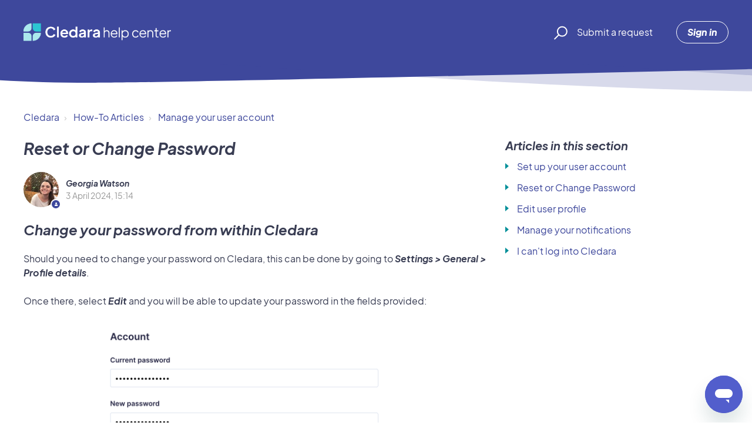

--- FILE ---
content_type: text/html; charset=utf-8
request_url: https://help.cledara.com/hc/en-gb/articles/10990400982034-Reset-or-Change-Password
body_size: 8533
content:
<!DOCTYPE html>
<html dir="ltr" lang="en-GB">
<head>
  <meta charset="utf-8" />
  <!-- v26815 -->


  <title>Reset or Change Password &ndash; Cledara</title>

  

  <meta name="description" content="Change your password from within Cledara Should you need to change your password on Cledara, this can be done by going to Settings &gt;..." /><meta property="og:image" content="https://help.cledara.com/hc/theming_assets/01JV76JH70A3D1GGHHNCPQWWSW" />
<meta property="og:type" content="website" />
<meta property="og:site_name" content="Cledara" />
<meta property="og:title" content="Reset or Change Password" />
<meta property="og:description" content="Change your password from within Cledara
Should you need to change your password on Cledara, this can be done by going to Settings &gt; General &gt; Profile details.
Once there, select Edit and you..." />
<meta property="og:url" content="https://help.cledara.com/hc/en-gb/articles/10990400982034-Reset-or-Change-Password" />
<link rel="canonical" href="https://help.cledara.com/hc/en-gb/articles/10990400982034-Reset-or-Change-Password">
<link rel="alternate" hreflang="en-gb" href="https://help.cledara.com/hc/en-gb/articles/10990400982034-Reset-or-Change-Password">
<link rel="alternate" hreflang="x-default" href="https://help.cledara.com/hc/en-gb/articles/10990400982034-Reset-or-Change-Password">

  <link rel="stylesheet" href="//static.zdassets.com/hc/assets/application-f34d73e002337ab267a13449ad9d7955.css" media="all" id="stylesheet" />
  <link rel="stylesheet" type="text/css" href="/hc/theming_assets/10588908/360002324080/style.css?digest=29235975896466">

  <link rel="icon" type="image/x-icon" href="/hc/theming_assets/01JV76JHXVWQYGYR4XEAAC28W4">

    <script async src="https://www.googletagmanager.com/gtag/js?id=G-290519863"></script>
<script>
  window.dataLayer = window.dataLayer || [];
  function gtag(){dataLayer.push(arguments);}
  gtag('js', new Date());
  gtag('config', 'G-290519863');
</script>


  <meta name="viewport" content="width=device-width, initial-scale=1.0" />



  <link href="https://fonts.googleapis.com/css?family=Lato:100,100i,300,300i,400,400i,700,700i,900,900i" rel="stylesheet">


<link rel="stylesheet" href="https://use.fontawesome.com/releases/v5.4.2/css/all.css">
<link rel="stylesheet" href="//cdn.jsdelivr.net/highlight.js/9.10.0/styles/github.min.css" />
<link rel="stylesheet" href="//cdn.jsdelivr.net/jquery.magnific-popup/1.0.0/magnific-popup.css" />
<script src="//cdn.jsdelivr.net/npm/jquery@3.2"></script>
<script src="//cdn.jsdelivr.net/jquery.magnific-popup/1.0.0/jquery.magnific-popup.min.js"></script>
<script src="//cdn.jsdelivr.net/highlight.js/9.10.0/highlight.min.js"></script>
<script>
  window.LotusConfig = {};
  LotusConfig.css = {
    activeClass: 'is-active',
    hiddenClass: 'is-hidden'
  };
</script>
<script src="/hc/theming_assets/01JV76JFG8AP3Z0A6VQ4MQSGQ1"></script>
<script src="/hc/theming_assets/01JV76JF0NCXB30H5MCY3MW74J"></script>
<script src="/hc/theming_assets/01JV76JFG4FHMN5010AS5FDYKY"></script>
<script src="/hc/theming_assets/01JV76JFE216YHW62BMEE2NYTR"></script>
<style type="text/css">
  @font-face{
  font-family: "PlusJakartaSans";
  src: url("/hc/theming_assets/01JV76JEM3JRCDDHKVG18XG1YF") format("woff2"),
  url("/hc/theming_assets/01JV76JFPZPVY3H9VK7GFPV57H") format('woff');
  font-weight: 400;
  font-style: regular;
  }
  @font-face{
  font-family: "PlusJakartaSans";
  src: url("/hc/theming_assets/01JV76JES162JWAS1GEW4VCZ85") format("woff2"),
  url("/hc/theming_assets/01JV76JFQJCG606HPEXWN402TC") format('woff');
  font-weight: 500;
  font-style: mediumitalic;
  }
  @font-face{
  font-family: "PlusJakartaSans";
  src: url("/hc/theming_assets/01JV76JEH8KZPVDXHPJ1YVN10T") format("woff2"),
  url("/hc/theming_assets/01JV76JFRW99X85XP7SR928WD8") format('woff');
  font-weight: 500;
  font-style: medium;
  }
  @font-face{
  font-family: "PlusJakartaSans";
  src: url("/hc/theming_assets/01JV76JE6WG9Q8JHQ4YW6K0XAQ") format("woff2"),
  url("/hc/theming_assets/01JV76JFR27MHNAQFX49PAQ5GD") format('woff');
  font-weight: 300;
  font-style: lightitalic;
  }
  @font-face{
  font-family: "PlusJakartaSans";
  src: url("/hc/theming_assets/01JV76JEKJXBVESVPBAW14H893") format("woff2"),
  url("/hc/theming_assets/01JV76JG86P16T6GS58ZJYHR1Y") format('woff');
  font-weight: 300;
  font-style: light;
  }
  @font-face{
  font-family: "PlusJakartaSans";
  src: url("/hc/theming_assets/01JV76JE8K7S7Z6F40ETHW0E63") format("woff2"),
  url("/hc/theming_assets/01JV76JG08XF5YG5JBH6V825KT") format('woff');
  font-weight: 400;
  font-style: italic;
  }
  @font-face{
  font-family: "PlusJakartaSans";
  src: url("/hc/theming_assets/01JV76JE8QY1PT48C1AJZ404ZB") format("woff2"),
  url("/hc/theming_assets/01JV76JFF6M3F6B1MNKKZPR6QB") format('woff');
  font-weight: 600;
  font-style: bold;
  }
  @font-face{
  font-family: "PlusJakartaSans";
  src: url("/hc/theming_assets/01JV76JEXZ8SH6ZK02Q8HBJ1MP") format("woff2"),
  url("/hc/theming_assets/01JV76JG2FX70488V46WJHT95J") format('woff');
  font-weight: 600;
  font-style: bolditalic;
  }
  @font-face{
  font-family: "PlusJakartaSans";
  src: url("/hc/theming_assets/01JV76JEWBA5ND3MBB9FNHSSMN") format("woff2"),
  url("/hc/theming_assets/01JV76JG611VFKJ3TXVSZE1BY8") format('woff');
  font-weight: 700;
  font-style: extrabold;
  }
  @font-face{
  font-family: "PlusJakartaSans";
  src: url("/hc/theming_assets/01JV76JEJE8P1SBTEWZKZDXPXX") format("woff2"),
  url("/hc/theming_assets/01JV76JFYN9GWPDTF5FYGHE1HK") format('woff');
  font-weight: 700;
  font-style: extrabolditalic;
  }
 @font-face{
  font-family: "PlusJakartaSans";
  src: url("/hc/theming_assets/01JV76JF7261YAMN9R473NV11C") format("woff2"),
  url("/hc/theming_assets/01JV76JF63N3NY4NG2DDHVNTGS") format('woff');
  font-weight: 100;
  font-style: extralight;
  } 
  @font-face{
  font-family: "PlusJakartaSans";
  src: url("/hc/theming_assets/01JV76JEVNVXJ6E6RK4D2YKPN1") format("woff2"),
  url("/hc/theming_assets/01JV76JG1NX35T5EW22HWT2NK9") format('woff');
  font-weight: 100;
  font-style: extralightitalic;
  } 
</style>
  
</head>
<body class="">
  
  
  

  <a class="skip-navigation" tabindex="1"
   href="#main-content">Skip to main content</a>
<div class="layout">
  <div class="layout__head">
    <header class="topbar container is-hidden topbar--image" data-topbar>
      <div class="container-inner topbar__container-inner">
        <div class="topbar__inner">
          <div class="topbar__col clearfix">
            <div class="logo-wrapper">
              <div class="logo">
                <a title="Home" href="/hc/en-gb">
                <img src="/hc/theming_assets/01JV76JH70A3D1GGHHNCPQWWSW" alt="Logo" /> </a>
              </div>
            </div>
            
            <button type="button" role="button" aria-label="Toggle Navigation" class="lines-button x" data-toggle-menu>
              <span class="lines"></span> </button>
          </div>
          <div class="topbar__col topbar__menu">
            <div class="topbar__collapse" data-menu>
              <div class="topbar__controls">
                <div class="topbar__search">
                  <form role="search" class="topbar__search-bar is-hidden" data-search="" data-instant="true" autocomplete="off" action="/hc/en-gb/search" accept-charset="UTF-8" method="get"><input type="hidden" name="utf8" value="&#x2713;" autocomplete="off" /><input type="search" name="query" id="query" placeholder="What are you looking for?" autocomplete="off" aria-label="What are you looking for?" />
<input type="submit" name="commit" value="Search" /></form>
                  <button type="button" role="button" class="topbar__btn-search">
                    <svg xmlns="http://www.w3.org/2000/svg" width="23" height="24" viewBox="0 0 23 24">
                      <g fill="none" fill-rule="evenodd" transform="translate(-6 -2)">
                        <circle cx="19.889" cy="11.611" r="8" stroke="#BDBDBD" stroke-width="2"
                          transform="rotate(45 19.89 11.61)" />
                        <path fill="#BDBDBD" fill-rule="nonzero"
                          d="M9.34328327,15.6566781 L11.3432833,15.6566781 L11.3432833,25.6606781 C11.3432833,26.2106781 10.8992833,26.6566781 10.3432833,26.6566781 C9.79128327,26.6566781 9.34328327,26.2116781 9.34328327,25.6606781 L9.34328327,15.6566781 Z"
                          transform="rotate(45 10.343 21.157)" />
                      </g>
                    </svg>
                  </button>
                </div>
                
                <a class="topbar__link" href="/hc/en-gb/requests/new">Submit a request</a>
                
                  <a class="btn btn--topbar" rel="nofollow" data-auth-action="signin" title="Opens a dialogue" role="button" href="https://cledara.zendesk.com/access?brand_id=360002324080&amp;return_to=https%3A%2F%2Fhelp.cledara.com%2Fhc%2Fen-gb%2Farticles%2F10990400982034-Reset-or-Change-Password">
                    Sign in
                  </a>
                
              </div>
            </div>
          </div>
        </div>
      </div>

      <div class="hero-unit is-hidden" data-hero-unit>
        <div class="container-inner search-box search-box--hero-unit" data-search-box>
          <div class="hero-unit__title">
            
              Hello. How can we help?
            
          </div>
          <form role="search" class="search" data-search="" data-instant="true" autocomplete="off" action="/hc/en-gb/search" accept-charset="UTF-8" method="get"><input type="hidden" name="utf8" value="&#x2713;" autocomplete="off" /><input type="search" name="query" id="query" placeholder="What are you looking for?" autocomplete="off" aria-label="What are you looking for?" />
<input type="submit" name="commit" value="Search" /></form>
        </div>
      </div>

      <div class="waves waves--large is-hidden" data-wave-large>
        <svg xmlns="http://www.w3.org/2000/svg" viewBox="0 0 1900 363" width="1900">
          <defs>
            <linearGradient id="a" x1="50%" x2="50%" y1="-10.882%" y2="91.608%">
              <stop stop-color="#FCFCFD" offset="0%" />
              <stop stop-color="#FFFFFF" offset="100%" />
            </linearGradient>
          </defs>
          <g class="waves__wave" fill="none" fill-rule="evenodd" transform="translate(-435)">
            <path class="waves__wave-left waves__wave-bottom"
              d="M300.982393,242.183587 C487.436581,204.5 522.207413,191.5 710.187223,191.5 C850.77646,191.5 988.117031,227.133959 1166.84036,251.758178 C1821.8349,342.002293 1969,310.462964 1969,310.462964 L1969,318 L300.543788,318 C300.543788,318 114.528206,279.867175 300.982393,242.183587 Z" />
            <path class="waves__wave-right waves__wave-bottom"
              d="M1048.83841,287.322967 C1048.83841,287.322967 1215.84125,232.793319 1456.64436,246.088521 C1547.00702,251.077618 1578.05082,261.67316 1715.69867,281.380298 C2042.85789,328.219912 2333.50021,321.967995 2333.50021,321.967995 L2333.50021,348 L1048.50061,348 L1048.83841,287.322967 Z"
              transform="matrix(-1 0 0 1 3382 0)" />
            <path class="waves__wave-left waves__wave-top"
              d="M43.2265129,102.183587 C212.151144,64.5 243.652983,51.5 413.959805,51.5 C541.331495,51.5 719.028083,79.5365681 827.680536,111.758178 C1374.76592,274 1771,350.462964 1771,350.462964 L1771,358 L259.404292,358 C259.404292,358 -125.698118,139.867174 43.2265129,102.183587 Z" />
            <path class="waves__wave-right waves__wave-top"
              d="M658.838412,187.322967 C658.838412,187.322967 847.473396,125.508991 1066.64436,146.088521 C1285.81532,166.668052 1530.29862,234.112569 1651.04919,256.404656 C1973.32429,315.900732 2333.50021,371.967995 2333.50021,371.967995 L2333.50021,398 L658.50061,408 L658.838412,187.322967 Z"
              transform="matrix(-1 0 0 1 2992 0)" />
            <path fill-rule="nonzero"
              d="M0,31 C0,31 136.772295,-7.846544 390.5,2.5 C644.22771,12.846544 809,26.5 1171,62.5 C1533,98.5 1900,31 1900,31 L1900,625 L0,625 L0,31 Z"
              transform="translate(435 253)" />
          </g>
        </svg>
      </div>
    </header>
    <div class="waves waves--small is-hidden" data-wave-small>
      <svg xmlns="http://www.w3.org/2000/svg" viewBox="0 0 1900 47" xmlns:xlink="http://www.w3.org/1999/xlink">
        <g fill="none" fill-rule="evenodd">
          <path fill-rule="nonzero"
            d="M403.925926,32 C583.088889,32 1900,0 1900,0 L0,0 C0,0 163.540741,32 403.925926,32 Z"
            transform="translate(-250)" />
          <path fill-opacity="0.2" fill-rule="nonzero"
            d="M1342.66667,76 C1552.37037,76 1900,0.2 1900,0.2 L0,0.2 C0,0.2 896.518519,76 1342.66667,76 Z"
            transform="translate(0 -29)" />
          <path fill-opacity="0.2" fill-rule="nonzero"
            d="M1342.66667,76 C1552.37037,76 1900,0.2 1900,0.2 L0,0.2 C0,0.2 896.518519,76 1342.66667,76 Z"
            transform="translate(617 -29)" />
        </g>
      </svg>
    </div>
  </div>
  <div class="layout__content">

  <main role="main">
    <div class="container article-page">
  <div class="container-inner">
    <div class="row clearfix">
      <div class="column column--sm-8">
        <ol class="breadcrumbs">
  
    <li title="Cledara">
      
        <a href="/hc/en-gb">Cledara</a>
      
    </li>
  
    <li title="How-To Articles">
      
        <a href="/hc/en-gb/categories/360003064280-How-To-Articles">How-To Articles</a>
      
    </li>
  
    <li title="Manage your user account">
      
        <a href="/hc/en-gb/sections/8606808572946-Manage-your-user-account">Manage your user account</a>
      
    </li>
  
</ol>

      </div>
    </div>

    <div class="article-container" id="main-content">
      <div class="article-container__column article-container__sidenav">
        <div data-sidenav='{"mobileBreakpoint": 991}'></div>
      </div>
      <div class="article-container__column article-container__article">
        <article class="article clearfix" itemscope itemtype="http://schema.org/Article">
          <header class="article-header">
            <h1 class="article__title" itemprop="name">
              
              Reset or Change Password
            </h1>
            

            <div class="article-meta">
              <div class="article-meta__col article-meta__col--main">
                <div class="entry-info">
                  
                    <div class="entry-info__avatar">
                      <div class="avatar avatar--agent">
                        <img class="user-avatar user-avatar--default" src="https://help.cledara.com/system/photos/7301176046738/PHOTOOO.jpg" alt="Avatar">
                      </div>
                    </div>
                  
                  <div class="entry-info__content">
                    
                      <b class="author">
                        
                          Georgia Watson
                        
                      </b>
                    
                    <div class="meta"><time datetime="2024-04-03T15:14:44Z" title="2024-04-03T15:14:44Z" data-datetime="calendar">03 April 2024 15:14</time></div>
                  </div>
                </div>
              </div>
            </div>
          </header>

          <div class="article__body markdown" itemprop="articleBody" data-article>
            <h3 id="h_01HTJ8CNTF6GBVMT86NC2VYVKK"><strong>Change your password from within Cledara</strong></h3>
<p>Should you need to change your password on Cledara, this can be done by going to <strong>Settings &gt; General &gt; Profile details</strong>.</p>
<p>Once there, select <strong>Edit</strong> and you will be able to update your password in the fields provided:&nbsp;</p>
<p class="wysiwyg-text-align-center"><img src="/hc/article_attachments/10990409308306" width="542" height="364" /></p>
<h3 id="h_01HTJ8CNTFR4VH24FNJD6NH7MH"><strong>Reset your password without logging into Cledara</strong></h3>
<p class="wysiwyg-text-align-left"><span>You can also reset your password by visiting the login page and selecting the<strong> Reset your password</strong> button.&nbsp;</span></p>
<p class="wysiwyg-text-align-center"><span><img src="/hc/article_attachments/11040767933074" width="392" height="361" /></span></p>
<p class="wysiwyg-text-align-left"><span>Follow the instructions to send a recovery email to your registered email.</span></p>
<p class="wysiwyg-text-align-center"><span><img src="/hc/article_attachments/11040723588498" width="443" height="329" /></span></p>
<h3 id="h_01HTJ8CNTFN14D180TXCTDY56F"><strong>Reset your team member's password</strong></h3>
<p>It is possible to reset another team member's password on Cledara by going to<span><strong><em> Settings &gt;&nbsp;General &gt; Members</em></strong>, select the user in question and then <strong>Edit</strong></span>.</p>
<p><span>Scroll to the bottom of the page and you will see a button <strong>Reset password</strong>. Clicking this then sends an email to that user with a link for them to set a new password:</span></p>
<p class="wysiwyg-text-align-center"><span><img src="/hc/article_attachments/10990299344274" width="576" height="186" /></span></p>
<div class="note note--info">
<h4 id="h_01HTJ8CNTF8E3XYTAHXP49AWXM" class="note-title">Who you can manage depends on your user role.</h4>
</div>
<p>If you are an <strong>Admin</strong>, you can reset the password for your team members who have a User, Finance, or Compliance role.</p>
<p>If you are the <strong>Primary Contact</strong>, you can reset the password for any of your team members, including Admins.</p>
          </div>
        
          <div class="article__attachments">
            
          </div>
        </article>
        
        <footer class="article-footer clearfix">
          
            <div class="article-vote">
              <span class="article-vote-question">Was this article helpful?</span>
              <div class="article-vote-controls">
                <button type="button" class="btn article-vote-controls__item article-vote-controls__item--up" data-helper="vote" data-item="article" data-type="up" data-id="10990400982034" data-upvote-count="0" data-vote-count="1" data-vote-sum="-1" data-vote-url="/hc/en-gb/articles/10990400982034/vote" data-value="null" data-label="0 out of 1 found this helpful" data-selected-class="article-vote-controls__item--voted" aria-label="This article was helpful" aria-pressed="false">
                  <span class="fa fa-thumbs-up"></span>
                </button>
                <button type="button" class="btn article-vote-controls__item article-vote-controls__item--down" data-helper="vote" data-item="article" data-type="down" data-id="10990400982034" data-upvote-count="0" data-vote-count="1" data-vote-sum="-1" data-vote-url="/hc/en-gb/articles/10990400982034/vote" data-value="null" data-label="0 out of 1 found this helpful" data-selected-class="article-vote-controls__item--voted" aria-label="This article was not helpful" aria-pressed="false">
                  <span class="fa fa-thumbs-down"></span>
                </button>
              </div>
              <small class="article-vote-count">
                <span class="article-vote-label" data-helper="vote" data-item="article" data-type="label" data-id="10990400982034" data-upvote-count="0" data-vote-count="1" data-vote-sum="-1" data-vote-url="/hc/en-gb/articles/10990400982034/vote" data-value="null" data-label="0 out of 1 found this helpful">0 out of 1 found this helpful</span>
              </small>
            </div>
          
        </footer>
        
        
        
      </div>
      <div class="article-container__column article-container__toc">
        <div data-toc='{"mobileBreakpoint": 991}'></div>
      </div>

      <div
        class="article-container__column article-container__sidebar">
        <div class="article-sidebar">
          
            <section class="section-articles">
              <h3 class="section-articles__title">Articles in this section</h3>
              <ul class="section-articles__list">
                
                  <li class="section-articles__item">
                    <a href="/hc/en-gb/articles/22138233071378-Set-up-your-user-account" class="section-articles__link ">Set up your user account</a>
                  </li>
                
                  <li class="section-articles__item">
                    <a href="/hc/en-gb/articles/10990400982034-Reset-or-Change-Password" class="section-articles__link is-active">Reset or Change Password</a>
                  </li>
                
                  <li class="section-articles__item">
                    <a href="/hc/en-gb/articles/360020517219-Edit-user-profile" class="section-articles__link ">Edit user profile</a>
                  </li>
                
                  <li class="section-articles__item">
                    <a href="/hc/en-gb/articles/360020555459-Manage-your-notifications" class="section-articles__link ">Manage your notifications</a>
                  </li>
                
                  <li class="section-articles__item">
                    <a href="/hc/en-gb/articles/10450909573522-I-can-t-log-into-Cledara" class="section-articles__link ">I can&#39;t log into Cledara</a>
                  </li>
                
              </ul>
              
            </section>
          
          
            <div data-recent-articles></div>
          
        </div>
      </div>
    </div>
  </div>
</div>

  </main>

  </div>
<div class="layout__footer">
  <footer class="footer">
    <div class="footer__wrapper container">
      <div class="waves waves--footer">
        <svg xmlns="http://www.w3.org/2000/svg" viewBox="0 0 1900 100" width="1900"
             xmlns:xlink="http://www.w3.org/1999/xlink">
          <g transform="translate(-578)">
            <path class="waves__wave waves__wave-footer-with-opacity"
                  d="M0,74.3635517 C0,74.3635517 149.686491,112.453979 552.5,94.3635517 C955.313509,76.2731247 1085.21689,63.4466345 1336,24.3635517 C1586.78311,-14.7195311 1900,116 1900,116 L1900,684.363552 L0,684.363552 L0,74.3635517 Z"
                  opacity="0.4"/>
            <path class="waves__wave waves__wave-footer-with-opacity"
                  d="M578,21 C578,21 700,-7.5 1130.5,61.7525987 C1561,131.005197 1663.21689,18.4672903 1914,3.21512382 C2164.78311,-12.0370427 2478,51.0201205 2478,51.0201205 L2478,292 L578,292 L578,21 Z"
                  opacity="0.4"/>
            <path class="waves__wave waves__wave--footer-primary"
                  d="M578,81.0871789 C729,43 948.5,20.5 1208.5,38.5 C1468.5,56.5 2141,147 2478,10 C2478,159 2478,645.450731 2478,645.450731 L578,645.450731 C578,645.450731 578,129 578,81.0871789 Z"/>
          </g>
        </svg>
      </div>
      <section class="footer-submit-ticket is-hidden" data-footer-submit-ticket>
        <h2 class="footer-submit-ticket__title">
          
            Can&#39;t find what you&#39;re looking for?
          
        </h2>
        <h4 class="footer-submit-ticket__subtitle">
          
            Get in touch:
          
        </h4>
        <a class="btn btn--primary footer-submit-ticket__btn" href="/hc/en-gb/requests/new">Submit a request</a>
      </section>
      <div class="container-inner footer__inner">
        <div class="footer__col copyright">
          <p>&copy; Cledara</p>
        </div>
        <div class="footer__col footer__col--social-links">
          
            <a href="https://www.facebook.com/Cledara/"
              target="_blank" class="footer-social-link fab fa-facebook"></a>
          
          
            <a href="https://twitter.com/Cledara"
              target="_blank" class="footer-social-link fab fa-twitter"></a>
          
          
            <a href="https://www.youtube.com/channel/UCyc2EG13MViyrRYXiMrIgyA"
              target="_blank" class="footer-social-link fab fa-youtube"></a>
          
          
            <a href="https://www.linkedin.com/company/cledara"
              target="_blank" class="footer-social-link fab fa-linkedin"></a>
          
          
        </div>
      </div>
    </div>
  </footer>
</div>
</div>




  <!-- / -->

  
  <script src="//static.zdassets.com/hc/assets/en-gb.9b5dffc6409c2a107617.js"></script>
  

  <script type="text/javascript">
  /*

    Greetings sourcecode lurker!

    This is for internal Zendesk and legacy usage,
    we don't support or guarantee any of these values
    so please don't build stuff on top of them.

  */

  HelpCenter = {};
  HelpCenter.account = {"subdomain":"cledara","environment":"production","name":"Cledara"};
  HelpCenter.user = {"identifier":"da39a3ee5e6b4b0d3255bfef95601890afd80709","email":null,"name":"","role":"anonymous","avatar_url":"https://assets.zendesk.com/hc/assets/default_avatar.png","is_admin":false,"organizations":[],"groups":[]};
  HelpCenter.internal = {"asset_url":"//static.zdassets.com/hc/assets/","web_widget_asset_composer_url":"https://static.zdassets.com/ekr/snippet.js","current_session":{"locale":"en-gb","csrf_token":null,"shared_csrf_token":null},"usage_tracking":{"event":"article_viewed","data":"BAh7CDoLbG9jYWxlSSIKZW4tZ2IGOgZFVDoPYXJ0aWNsZV9pZGwrCBJM8ub+CToKX21ldGF7DDoPYWNjb3VudF9pZGkD7JKhOhNoZWxwX2NlbnRlcl9pZGwrCAM3s9FTADoNYnJhbmRfaWRsKwhwhs/RUwA6DHVzZXJfaWQwOhN1c2VyX3JvbGVfbmFtZUkiDkFOT05ZTU9VUwY7BlQ7AEkiCmVuLWdiBjsGVDoaYW5vbnltb3VzX3RyYWNraW5nX2lkMA==--d84e3a87fb510f41ab981f203861c596aace29c2","url":"https://help.cledara.com/hc/activity"},"current_record_id":"10990400982034","current_record_url":"/hc/en-gb/articles/10990400982034-Reset-or-Change-Password","current_record_title":"Reset or Change Password","current_text_direction":"ltr","current_brand_id":360002324080,"current_brand_name":"Cledara","current_brand_url":"https://cledara.zendesk.com","current_brand_active":true,"current_path":"/hc/en-gb/articles/10990400982034-Reset-or-Change-Password","show_autocomplete_breadcrumbs":true,"user_info_changing_enabled":false,"has_user_profiles_enabled":false,"has_end_user_attachments":true,"user_aliases_enabled":false,"has_anonymous_kb_voting":true,"has_multi_language_help_center":true,"show_at_mentions":false,"embeddables_config":{"embeddables_web_widget":true,"embeddables_help_center_auth_enabled":false,"embeddables_connect_ipms":false},"answer_bot_subdomain":"static","gather_plan_state":"subscribed","has_article_verification":false,"has_gather":true,"has_ckeditor":false,"has_community_enabled":false,"has_community_badges":true,"has_community_post_content_tagging":false,"has_gather_content_tags":true,"has_guide_content_tags":true,"has_user_segments":true,"has_answer_bot_web_form_enabled":true,"has_garden_modals":false,"theming_cookie_key":"hc-da39a3ee5e6b4b0d3255bfef95601890afd80709-2-preview","is_preview":false,"has_search_settings_in_plan":true,"theming_api_version":2,"theming_settings":{"toggle_translations":false,"body_bg":"rgba(255, 255, 255, 1)","brand_primary":"rgba(62, 72, 156, 1)","brand_secondary":"rgba(0, 143, 153, 1)","text_color":"rgba(57, 61, 83, 1)","link_color":"rgba(62, 72, 156, 1)","font_size_base":"16px","heading_font":"20px","text_font":"16px","font_family_base":"'Lato', sans-serif","line_height_base":"1.5","hero_show_image":true,"hero_homepage_image":"/hc/theming_assets/01JV76JGXBHH62NQZMFDA8MJW1","hero_unit_mask_bg":"rgba(239, 242, 247, 1)","hero_unit_mask_opacity":"0","hero_title":"Hello. How can we help?","hero_title_color":"#fff","search_placeholder":"What are you looking for?","button_color_1":"rgba(0, 143, 153, 1)","logo":"/hc/theming_assets/01JV76JH70A3D1GGHHNCPQWWSW","logo_height":"40px","favicon":"/hc/theming_assets/01JV76JHXVWQYGYR4XEAAC28W4","border_radius_base":"4px","toggle_custom_blocks":true,"toggle_promoted_articles":true,"toggle_category_list":true,"toggle_category_tree":false,"toggle_recent_activity":false,"brand_info":"rgba(0, 143, 153, 1)","brand_success":"rgba(32, 32, 60, 1)","brand_warning":"#fad782","brand_danger":"#ff5252","custom_block_1_type":"custom","custom_block_1_icon":"/hc/theming_assets/01JV76JJ8CK10ZHFY4FT1A4KKM","custom_block_1_title":"How-to articles","custom_block_1_description":"Set up Cledara for software spend","custom_block_1_url":"https://cledara.zendesk.com/hc/en-gb/categories/360003064280","custom_block_2_type":"custom","custom_block_2_icon":"/hc/theming_assets/01JV76JJJ5PXQ9123F1P42HRXC","custom_block_2_title":"Features","custom_block_2_description":"Use Cledara to its fullest extent","custom_block_2_url":"https://help.cledara.com/hc/en-gb/categories/8568355488786-Features","custom_block_3_type":"custom","custom_block_3_icon":"/hc/theming_assets/01JDHQQ70NP13A1F1G746ZE97P","custom_block_3_title":"Cledara Spend","custom_block_3_description":"Gain control over company spend","custom_block_3_url":"https://help.cledara.com/hc/en-gb/categories/20619942642450-Spend-Management","custom_block_4_type":"custom","custom_block_4_icon":"/hc/theming_assets/01JDM0F6PW2Z6C8HAT2TWKYEKN","custom_block_4_title":"Latest Updates","custom_block_4_description":"Read the latest announcements","custom_block_4_url":"https://help.cledara.com/hc/en-gb/categories/8604035598226-Latest-in-Cledara","toggle_help_center_title":false,"help_center_title":"Help Center","topbar_text_color":"rgba(255, 255, 255, 1)","topbar_link_color":"rgba(255, 254, 254, 1)","topbar_button_color":"rgba(255, 255, 255, 1)","footer_text_color":"#fff","footer_link_color":"#fff","footer_social_link_color":"#fff","footer_cta_title":"Can't find what you're looking for?","footer_cta_subtitle":"Get in touch:","toggle_facebook_icon":true,"facebook_url":"https://www.facebook.com/Cledara/","toggle_twitter_icon":true,"twitter_url":"https://twitter.com/Cledara","toggle_youtube_icon":true,"youtube_url":"https://www.youtube.com/channel/UCyc2EG13MViyrRYXiMrIgyA","toggle_linkedin_icon":true,"linkedin_url":"https://www.linkedin.com/company/cledara","toggle_instagram_icon":false,"instagram_url":"https://www.instagram.com/","show_articles_in_section":true,"show_article_author":true,"show_article_comments":false,"show_follow_article":false,"show_recently_viewed_articles":true,"show_follow_section":false,"show_follow_community_post":false,"show_follow_community_topic":false},"has_pci_credit_card_custom_field":false,"help_center_restricted":false,"is_assuming_someone_else":false,"flash_messages":[],"user_photo_editing_enabled":true,"user_preferred_locale":"en-gb","base_locale":"en-gb","login_url":"https://cledara.zendesk.com/access?brand_id=360002324080\u0026return_to=https%3A%2F%2Fhelp.cledara.com%2Fhc%2Fen-gb%2Farticles%2F10990400982034-Reset-or-Change-Password","has_alternate_templates":false,"has_custom_statuses_enabled":true,"has_hc_generative_answers_setting_enabled":true,"has_generative_search_with_zgpt_enabled":false,"has_suggested_initial_questions_enabled":false,"has_guide_service_catalog":true,"has_service_catalog_search_poc":false,"has_service_catalog_itam":false,"has_csat_reverse_2_scale_in_mobile":false,"has_knowledge_navigation":false,"has_unified_navigation":false,"has_csat_bet365_branding":false,"version":"v26815","dev_mode":false};
</script>

  
  
  <script src="//static.zdassets.com/hc/assets/hc_enduser-c304a59cc4910c22eff1a91d3767ba6e.js"></script>
  <script type="text/javascript" src="/hc/theming_assets/10588908/360002324080/script.js?digest=29235975896466"></script>
  
</body>
</html>

--- FILE ---
content_type: text/css; charset=utf-8
request_url: https://help.cledara.com/hc/theming_assets/10588908/360002324080/style.css?digest=29235975896466
body_size: 30322
content:
/* Components */
/*! normalize.css v8.0.1 | MIT License | github.com/necolas/normalize.css */
/* Document
   ========================================================================== */
/**
 * 1. Correct the line height in all browsers.
 * 2. Prevent adjustments of font size after orientation changes in iOS.
 */
html {
  line-height: 1.15; /* 1 */
  -webkit-text-size-adjust: 100%; /* 2 */
}
/* Sections
   ========================================================================== */
/**
 * Remove the margin in all browsers.
 */
[dir] body {
  margin: 0;
}
/**
 * Render the `main` element consistently in IE.
 */
main {
  display: block;
}
/**
 * Correct the font size and margin on `h1` elements within `section` and
 * `article` contexts in Chrome, Firefox, and Safari.
 */
h1 {
  font-size: 2em;
}
[dir] h1 {
  margin: 0.67em 0;
}
/* Grouping content
   ========================================================================== */
/**
 * 1. Add the correct box sizing in Firefox.
 * 2. Show the overflow in Edge and IE.
 */
hr {
  height: 0; /* 1 */
  box-sizing: content-box; /* 1 */
  overflow: visible; /* 2 */
}
/**
 * 1. Correct the inheritance and scaling of font size in all browsers.
 * 2. Correct the odd `em` font sizing in all browsers.
 */
pre {
  font-family: monospace; /* 1 */
  font-size: 1em; /* 2 */
}
/* Text-level semantics
   ========================================================================== */
/**
 * Remove the gray background on active links in IE 10.
 */
[dir] a {
  background-color: transparent;
}
/**
 * 1. Remove the bottom border in Chrome 57-
 * 2. Add the correct text decoration in Chrome, Edge, IE, Opera, and Safari.
 */
abbr[title] {
  text-decoration: underline; /* 2 */
  -webkit-text-decoration: underline dotted;
  text-decoration: underline dotted; /* 2 */ /* 1 */
}
[dir] abbr[title] {
  border-bottom: none;
}
/**
 * Add the correct font weight in Chrome, Edge, and Safari.
 */
b,
strong {
  font-weight: bolder;
}
/**
 * 1. Correct the inheritance and scaling of font size in all browsers.
 * 2. Correct the odd `em` font sizing in all browsers.
 */
code,
kbd,
samp {
  font-family: monospace; /* 1 */
  font-size: 1em; /* 2 */
}
/**
 * Add the correct font size in all browsers.
 */
small {
  font-size: 80%;
}
/**
 * Prevent `sub` and `sup` elements from affecting the line height in
 * all browsers.
 */
sub,
sup {
  position: relative;
  font-size: 75%;
  line-height: 0;
  vertical-align: baseline;
}
sub {
  bottom: -0.25em;
}
sup {
  top: -0.5em;
}
/* Embedded content
   ========================================================================== */
/**
 * Remove the border on images inside links in IE 10.
 */
[dir] img {
  border-style: none;
}
/* Forms
   ========================================================================== */
/**
 * 1. Change the font styles in all browsers.
 * 2. Remove the margin in Firefox and Safari.
 */
button,
input,
optgroup,
select,
textarea {
  /* 2 */
  font-family: inherit; /* 1 */
  font-size: 100%; /* 1 */
  line-height: 1.15; /* 1 */
}
[dir] button,
[dir] input,
[dir] optgroup,
[dir] select,
[dir] textarea {
  margin: 0;
}
/**
 * Show the overflow in IE.
 * 1. Show the overflow in Edge.
 */
button,
input {
  /* 1 */
  overflow: visible;
}
/**
 * Remove the inheritance of text transform in Edge, Firefox, and IE.
 * 1. Remove the inheritance of text transform in Firefox.
 */
button,
select {
  /* 1 */
  text-transform: none;
}
/**
 * Correct the inability to style clickable types in iOS and Safari.
 */
button,
[type="button"],
[type="reset"],
[type="submit"] {
  -webkit-appearance: button;
}
/**
 * Remove the inner border and padding in Firefox.
 */
[dir] button::-moz-focus-inner,
[dir] [type="button"]::-moz-focus-inner,
[dir] [type="reset"]::-moz-focus-inner,
[dir] [type="submit"]::-moz-focus-inner {
  padding: 0;
  border-style: none;
}
/**
 * Restore the focus styles unset by the previous rule.
 */
button:-moz-focusring,
[type="button"]:-moz-focusring,
[type="reset"]:-moz-focusring,
[type="submit"]:-moz-focusring {
  outline: 1px dotted ButtonText;
}
/**
 * Correct the padding in Firefox.
 */
[dir] fieldset {
  padding: 0.35em 0.75em 0.625em;
}
/**
 * 1. Correct the text wrapping in Edge and IE.
 * 2. Correct the color inheritance from `fieldset` elements in IE.
 * 3. Remove the padding so developers are not caught out when they zero out
 *    `fieldset` elements in all browsers.
 */
legend {
  display: table; /* 1 */
  max-width: 100%; /* 1 */
  box-sizing: border-box; /* 1 */ /* 3 */
  color: inherit; /* 2 */
  white-space: normal; /* 1 */
}
[dir] legend {
  padding: 0;
}
/**
 * Add the correct vertical alignment in Chrome, Firefox, and Opera.
 */
progress {
  vertical-align: baseline;
}
/**
 * Remove the default vertical scrollbar in IE 10+.
 */
textarea {
  overflow: auto;
}
/**
 * 1. Add the correct box sizing in IE 10.
 * 2. Remove the padding in IE 10.
 */
[type="checkbox"],
[type="radio"] {
  box-sizing: border-box; /* 1 */ /* 2 */
}
[dir] [type="checkbox"],
[dir] [type="radio"] {
  padding: 0;
}
/**
 * Correct the cursor style of increment and decrement buttons in Chrome.
 */
[type="number"]::-webkit-inner-spin-button,
[type="number"]::-webkit-outer-spin-button {
  height: auto;
}
/**
 * 1. Correct the odd appearance in Chrome and Safari.
 * 2. Correct the outline style in Safari.
 */
[type="search"] {
  outline-offset: -2px; /* 2 */
  -webkit-appearance: textfield; /* 1 */
}
/**
 * Remove the inner padding in Chrome and Safari on macOS.
 */
[type="search"]::-webkit-search-decoration {
  -webkit-appearance: none;
}
/**
 * 1. Correct the inability to style clickable types in iOS and Safari.
 * 2. Change font properties to `inherit` in Safari.
 */
::-webkit-file-upload-button {
  font: inherit; /* 2 */
  -webkit-appearance: button; /* 1 */
}
/* Interactive
   ========================================================================== */
/*
 * Add the correct display in Edge, IE 10+, and Firefox.
 */
details {
  display: block;
}
/*
 * Add the correct display in all browsers.
 */
summary {
  display: list-item;
}
/* Misc
   ========================================================================== */
/**
 * Add the correct display in IE 10+.
 */
template {
  display: none;
}
/**
 * Add the correct display in IE 10.
 */
[hidden] {
  display: none;
}
/* Reset the box-sizing */
*,
*:before,
*:after {
  box-sizing: border-box;
}
html,
body {
  height: 100%;
}
/* Body reset */
html {
  -webkit-tap-highlight-color: rgba(0, 0, 0, 0);
}
body {
  font-family: PlusJakartaSans;
  font-size: 16px;
  line-height: 1.5;
  color: rgba(57, 61, 83, 1);
  text-rendering: optimizeLegibility;
  -webkit-font-smoothing: antialiased;
}
[dir] body {
  background-color: rgba(255, 255, 255, 1);
}
/* Reset fonts for relevant elements */
input,
button,
select,
textarea {
  font-family: inherit;
  font-size: inherit;
  line-height: inherit;
}
/* Links */
a {
  color: rgba(62, 72, 156, 1);
  text-decoration: none;
}
a:hover,
a:focus {
  color: #282f65;
  text-decoration: none;
}
a.disabled {
  color: #818a91;
}
[dir] a.disabled {
  cursor: default;
}
[dir] figure {
  margin: 0;
}
img {
  max-width: 100%;
  height: auto;
  vertical-align: middle;
}
hr {
  display: block;
  height: 1px;
}
[dir] hr {
  padding: 0;
  margin: 1em 0;
  border: 0;
  border-top: 1px solid #f1f1f1;
}
/*
  Remove the gap between audio, canvas, iframes,
  images, videos and the bottom of their containers:
  https://github.com/h5bp/html5-boilerplate/issues/440
*/
audio,
canvas,
iframe,
img,
svg,
video {
  vertical-align: middle;
}
/* Headings */
h1,
h2,
h3,
h4,
h5,
h6,
.h1,
.h2,
.h3,
.h4,
.h5,
.h6 {
  font-family: inherit;
  font-weight: 400;
  line-height: 1.2;
  color: inherit;
}
[dir] h1 {
  margin: 0 0 calc(16px * 1.5);
}
[dir] h2 {
  margin: 0 0 calc(16px * 1.5);
}
[dir] h3 {
  margin: 0 0 calc(16px * 1.5);
}
[dir] h4 {
  margin: 0 0 calc(16px * 1.5);
}
[dir] h5 {
  margin: 0 0 calc(16px * 1.5);
}
[dir] h6 {
  margin: 0 0 calc(16px * 1.5);
}
[dir] .h1 {
  margin: 0 0 calc(16px * 1.5);
}
[dir] .h2 {
  margin: 0 0 calc(16px * 1.5);
}
[dir] .h3 {
  margin: 0 0 calc(16px * 1.5);
}
[dir] .h4 {
  margin: 0 0 calc(16px * 1.5);
}
[dir] .h5 {
  margin: 0 0 calc(16px * 1.5);
}
[dir] .h6 {
  margin: 0 0 calc(16px * 1.5);
}
[dir] p {
  margin: 0 0 calc(16px * 1.5);
}
[dir] ul {
  margin: 0 0 calc(16px * 1.5);
}
[dir] ol {
  margin: 0 0 calc(16px * 1.5);
}
h1 {
  font-size: calc(16px * 2.5);
}
.h1 {
  font-size: calc(16px * 2.5);
}
h2 {
  font-size: calc(16px * 1.75);
}
.h2 {
  font-size: calc(16px * 1.75);
}
h3 {
  font-size: calc(16px * 1.5);
}
.h3 {
  font-size: calc(16px * 1.5);
}
h4 {
  font-size: calc(16px * 1.25);
}
.h4 {
  font-size: calc(16px * 1.25);
}
h5 {
  font-size: calc(16px * 1.1);
}
.h5 {
  font-size: calc(16px * 1.1);
}
h6 {
  font-size: calc(16px * 1);
}
.h6 {
  font-size: calc(16px * 1);
}
b {
  font-weight: 600;
}
strong {
  font-weight: 600;
}
small,
.small {
  font-size: 80%;
  font-weight: normal;
  line-height: 1;
}
/* Description Lists */
[dir] dl {
  margin-top: 0;
  margin-bottom: calc(16px * 1.5);
}
dt {
  line-height: 1.5;
}
[dir] dt {
  margin-bottom: calc(16px * 1.5 / 2);
}
dd {
  line-height: 1.5;
}
[dir] dd {
  margin-bottom: calc(16px * 1.5 / 2);
}
dt {
  font-weight: bold;
}
dd {
  /* Undo browser default */
}
[dir="ltr"] dd {
  margin-left: 0;
}
[dir="rtl"] dd {
  margin-right: 0;
}
.dl-horizontal:before,
.dl-horizontal:after {
  display: table;
  content: "";
}
[dir] .dl-horizontal:after {
  clear: both;
}
.dl-horizontal dt {
  overflow: hidden;
  text-overflow: ellipsis;
  white-space: nowrap;
}
@media (min-width: 768px) {
  .dl-horizontal dt {
    width: 30%;
  }
  [dir] .dl-horizontal dt {
    clear: both;
  }
  [dir="ltr"] .dl-horizontal dt {
    float: left;
    padding-right: 15px;
  }
  [dir="rtl"] .dl-horizontal dt {
    float: right;
    padding-left: 15px;
  }
}
@media (min-width: 768px) {
  .dl-horizontal dd {
    width: 70%;
  }
  [dir="ltr"] .dl-horizontal dd {
    float: right;
  }
  [dir="rtl"] .dl-horizontal dd {
    float: left;
  }
}
/* Abbreviations and acronyms */
[dir] abbr[title] {
  cursor: help;
  border-bottom: 1px dotted #818a91;
}
[dir] abbr[data-original-title] {
  cursor: help;
  border-bottom: 1px dotted #818a91;
}
/* Blockquotes */
blockquote {
  font-family: Georgia, "Times New Roman", Times, serif;
  font-style: italic;
}
[dir] blockquote {
  padding: calc(16px * 1.5 / 2)
    calc(16px * 1.5);
  margin: 0 0 calc(16px * 1.5);
  background-color: #fcfcfd;
}
[dir="ltr"] blockquote {
  border-left: 5px solid #f1f1f1;
}
[dir="rtl"] blockquote {
  border-right: 5px solid #f1f1f1;
}
[dir="ltr"] blockquote.is-colored {
  border-left: 5px solid rgba(62, 72, 156, 1);
}
[dir="rtl"] blockquote.is-colored {
  border-right: 5px solid rgba(62, 72, 156, 1);
}
[dir] blockquote p:last-child,
[dir] blockquote ul:last-child,
[dir] blockquote ol:last-child {
  margin-bottom: 0;
}
/* Code */
[dir] code {
  padding: 20px !important;
  border-radius: 4px !important;
}
/* Addresses */
address {
  font-style: normal;
  line-height: 1.5;
}
[dir] address {
  margin-bottom: calc(16px * 1.5);
}
.clearfix:before,
.clearfix:after {
  display: table;
  content: "";
}
[dir] .clearfix:after {
  clear: both;
}
.sr-only {
  position: absolute;
  width: 1px;
  height: 1px;
  overflow: hidden;
  clip: rect(0, 0, 0, 0);
}
[dir] .sr-only {
  padding: 0;
  margin: -1px;
  border: 0;
}
.list-unstyled {
  list-style: none;
}
[dir="ltr"] .list-unstyled {
  padding-left: 0;
}
[dir="rtl"] .list-unstyled {
  padding-right: 0;
}
.is-hidden,
.hidden,
[hidden] {
  display: none !important;
}
.dropdown {
  position: relative;
  display: inline-block;
}
.dropdown-toggle {
  display: inline-block;
  vertical-align: middle;
}
[dir] .dropdown-toggle {
  padding: 0;
  text-align: initial;
  cursor: pointer;
  background: none;
  border: 0;
}
.dropdown-toggle:after {
  display: inline-block;
  font-family: "Font Awesome 5 Free";
  font-size: calc(16px - 4px);
  font-style: normal;
  font-weight: 900;
  line-height: 1;
  color: inherit;
  content: "\f107";
  -webkit-font-smoothing: antialiased;
  -moz-osx-font-smoothing: grayscale;
}
[dir="ltr"] .dropdown-toggle:after {
  margin-left: 8px;
}
[dir="rtl"] .dropdown-toggle:after {
  margin-right: 8px;
}
.dropdown-toggle:hover {
  text-decoration: none;
}
.dropdown-toggle > * {
  display: inline-block;
}
.dropdown-menu {
  position: absolute;
  z-index: 1000;
  display: none;
  min-width: 170px;
  font-size: 14px;
  font-style: normal;
  font-weight: normal;
}
[dir] .dropdown-menu {
  padding: 10px 0;
  margin-top: 1px;
  background: #fff;
  border: 1px solid #d8d8d8;
  border-radius: 4px;
  box-shadow: 0 1px 5px rgba(0, 0, 0, 0.1);
}
[dir="ltr"] .dropdown-menu {
  left: 0;
  text-align: left;
}
[dir="rtl"] .dropdown-menu {
  right: 0;
  text-align: right;
}
[dir="rtl"] .dropdown-menu {
  text-align: right;
}
.dropdown-menu[aria-expanded="true"] {
  display: block;
}
.dropdown-menu [role="separator"] {
  display: block;
  font-size: 11px;
  font-weight: normal;
  color: #969696;
}
[dir] .dropdown-menu [role="separator"] {
  padding: 5px 0;
  margin: 5px 20px 10px;
  border-bottom: 1px solid #d8d8d8;
}
.dropdown-menu [role="menuitem"] {
  display: block;
  width: 100%;
  line-height: inherit;
  color: #333;
  white-space: nowrap;
  -webkit-appearance: none;
}
[dir] .dropdown-menu [role="menuitem"] {
  text-align: start;
  cursor: pointer;
  background-color: transparent;
  border: 0;
}
[dir="ltr"] .dropdown-menu [role="menuitem"] {
  padding: 7px 40px 7px 20px;
}
[dir="rtl"] .dropdown-menu [role="menuitem"] {
  padding: 7px 20px 7px 40px;
}
[dir="rtl"] .dropdown-menu [role="menuitem"] {
  padding: 7px 20px 7px 40px;
}
.dropdown-menu [role="menuitem"]:hover,
.dropdown-menu [role="menuitem"]:focus {
  color: #333;
  text-decoration: none;
}
[dir] .dropdown-menu [role="menuitem"]:hover,
[dir] .dropdown-menu [role="menuitem"]:focus {
  background: #f3f3f3;
}
[dir] .dropdown-menu [role="menuitem"][aria-selected="true"] {
  cursor: default;
}
.dropdown-menu [role="menuitem"][aria-selected="true"]:after {
  display: inline-block;
  width: 12px;
  height: 12px;
  content: "";
}
[dir] .dropdown-menu [role="menuitem"][aria-selected="true"]:after {
  background-image: url("data:image/svg+xml,%3Csvg aria-hidden='true' xmlns='http://www.w3.org/2000/svg' width='12' height='12' viewBox='0 0 12 12'%3E%3Cpath fill='none' stroke='currentColor' stroke-linecap='round' stroke-linejoin='round' stroke-width='2' d='M1 7l3 3 7-7'%3E%3C/path%3E%3C/svg%3E");
}
[dir="ltr"] .dropdown-menu [role="menuitem"][aria-selected="true"]:after {
  margin-left: 10px;
}
[dir="rtl"] .dropdown-menu [role="menuitem"][aria-selected="true"]:after {
  margin-right: 10px;
}
[dir="rtl"] .dropdown-menu [role="menuitem"][aria-selected="true"]:after {
  float: left;
  margin-right: 10px;
  margin-left: 0;
}
.dropdown-menu [role="menuitem"][hidden],
.dropdown-menu [role="menuitem"][aria-hidden="true"] {
  display: none !important;
}
[dir="ltr"] .dropdown-menu-end {
  right: 0;
  left: auto;
}
[dir="rtl"] .dropdown-menu-end {
  left: 0;
  right: auto;
}
.dropdown-menu-top {
  bottom: 100%;
}
[dir] .dropdown-menu-top {
  margin-bottom: 1px;
}
[dir="rtl"] .dropdown-menu {
  right: 0;
  left: auto;
  text-align: right;
}
[dir="rtl"] .dropdown-menu-end {
  right: auto;
  left: 0;
}
.dropdown-toggle--user {
  color: rgba(255, 255, 255, 1);
}
[dir] .dropdown-toggle--user {
  padding: 0;
  border: 0;
}
.layout {
  min-height: 100%;
}
[dir] .layout {
  background-color: rgba(255, 255, 255, 1);
}
.layout__content {
  width: 100%;
  min-height: calc(100vh - 490px);
}
.layout__content:after {
  display: block;
  height: 0;
  visibility: hidden;
  content: "\00a0";
}
.layout__header,
.layout__footer {
  flex: none;
}
/********
Forms
--------------------------------------------------
Normalize non-controls

Restyle and baseline non-control form elements.
*********/
fieldset {
  min-width: 0;
}
[dir] fieldset {
  padding: 0;
  margin: 0;
  border: 0;
}
legend {
  display: block;
  width: 100%;
  font-size: calc(16px * 1.5);
  line-height: inherit;
  color: #373a3c;
}
[dir] legend {
  padding: 0;
  margin-bottom: calc(16px * 1.5);
  border: 0;
  border-bottom: 1px solid #e5e5e5;
}
label {
  display: inline-block;
  max-width: 100%;
  font-weight: 600;
}
[dir] label {
  margin-bottom: calc(16px * 1.5 / 2);
}
/********
Normalize form controls

While most of our form styles require extra classes, some basic normalization
is required to ensure optimum display with or without those classes to better
address browser inconsistencies.
*********/
/* Override content-box in Normalize (* isn't specific enough) */
input[type="search"] {
  box-sizing: border-box;
}
/* Position radios and checkboxes better */
input[type="radio"],
input[type="checkbox"] {
  line-height: normal;
}
[dir] input[type="radio"],
[dir] input[type="checkbox"] {
  margin: 4px 0 0;
  margin-top: 1px;
}
/* Set the height of file controls to match text inputs */
input[type="file"] {
  display: block;
}
/* Make range inputs behave like textual form controls */
input[type="range"] {
  display: block;
  width: 100%;
}
/* Make multiple select elements height not fixed */
select[multiple],
select[size] {
  height: auto;
}
/* Focus for file, radio, and checkbox */
input[type="file"]:focus,
input[type="radio"]:focus,
input[type="checkbox"]:focus {
  outline: thin dotted;
  outline: 5px auto -webkit-focus-ring-color;
  outline-offset: -2px;
}
/* Adjust output element */
output {
  display: block;
  font-size: 16px;
  line-height: 1.5;
  color: #666;
}
[dir] output {
  padding-top: 7px;
}
/********
Common form controls

Shared size and type resets for form controls. Apply `.form-control` to any
of the following form controls:
********/
select {
  display: block;
  width: 100%;
  height: auto;
  font-size: 16px;
  line-height: 1.5;
  color: #666;
  transition: border-color ease-in-out 0.15s, box-shadow ease-in-out 0.15s;
}
[dir] select {
  padding: calc(12px / 2) 12px;
  background-color: #fff;
  background-image: none;
  border: 1px solid #bdc2c5;
  border-radius: 4px;
}
textarea {
  display: block;
  width: 100%;
  height: auto;
  font-size: 16px;
  line-height: 1.5;
  color: #666;
  transition: border-color ease-in-out 0.15s, box-shadow ease-in-out 0.15s;
}
[dir] textarea {
  padding: calc(12px / 2) 12px;
  background-color: #fff;
  background-image: none;
  border: 1px solid #bdc2c5;
  border-radius: 4px;
}
input[type="text"] {
  display: block;
  width: 100%;
  height: auto;
  font-size: 16px;
  line-height: 1.5;
  color: #666;
  transition: border-color ease-in-out 0.15s, box-shadow ease-in-out 0.15s;
}
[dir] input[type="text"] {
  padding: calc(12px / 2) 12px;
  background-color: #fff;
  background-image: none;
  border: 1px solid #bdc2c5;
  border-radius: 4px;
}
input[type="password"] {
  display: block;
  width: 100%;
  height: auto;
  font-size: 16px;
  line-height: 1.5;
  color: #666;
  transition: border-color ease-in-out 0.15s, box-shadow ease-in-out 0.15s;
}
[dir] input[type="password"] {
  padding: calc(12px / 2) 12px;
  background-color: #fff;
  background-image: none;
  border: 1px solid #bdc2c5;
  border-radius: 4px;
}
input[type="datetime"] {
  display: block;
  width: 100%;
  height: auto;
  font-size: 16px;
  line-height: 1.5;
  color: #666;
  transition: border-color ease-in-out 0.15s, box-shadow ease-in-out 0.15s;
}
[dir] input[type="datetime"] {
  padding: calc(12px / 2) 12px;
  background-color: #fff;
  background-image: none;
  border: 1px solid #bdc2c5;
  border-radius: 4px;
}
input[type="datetime-local"] {
  display: block;
  width: 100%;
  height: auto;
  font-size: 16px;
  line-height: 1.5;
  color: #666;
  transition: border-color ease-in-out 0.15s, box-shadow ease-in-out 0.15s;
}
[dir] input[type="datetime-local"] {
  padding: calc(12px / 2) 12px;
  background-color: #fff;
  background-image: none;
  border: 1px solid #bdc2c5;
  border-radius: 4px;
}
input[type="date"] {
  display: block;
  width: 100%;
  height: auto;
  font-size: 16px;
  line-height: 1.5;
  color: #666;
  transition: border-color ease-in-out 0.15s, box-shadow ease-in-out 0.15s;
}
[dir] input[type="date"] {
  padding: calc(12px / 2) 12px;
  background-color: #fff;
  background-image: none;
  border: 1px solid #bdc2c5;
  border-radius: 4px;
}
input[type="month"] {
  display: block;
  width: 100%;
  height: auto;
  font-size: 16px;
  line-height: 1.5;
  color: #666;
  transition: border-color ease-in-out 0.15s, box-shadow ease-in-out 0.15s;
}
[dir] input[type="month"] {
  padding: calc(12px / 2) 12px;
  background-color: #fff;
  background-image: none;
  border: 1px solid #bdc2c5;
  border-radius: 4px;
}
input[type="time"] {
  display: block;
  width: 100%;
  height: auto;
  font-size: 16px;
  line-height: 1.5;
  color: #666;
  transition: border-color ease-in-out 0.15s, box-shadow ease-in-out 0.15s;
}
[dir] input[type="time"] {
  padding: calc(12px / 2) 12px;
  background-color: #fff;
  background-image: none;
  border: 1px solid #bdc2c5;
  border-radius: 4px;
}
input[type="week"] {
  display: block;
  width: 100%;
  height: auto;
  font-size: 16px;
  line-height: 1.5;
  color: #666;
  transition: border-color ease-in-out 0.15s, box-shadow ease-in-out 0.15s;
}
[dir] input[type="week"] {
  padding: calc(12px / 2) 12px;
  background-color: #fff;
  background-image: none;
  border: 1px solid #bdc2c5;
  border-radius: 4px;
}
input[type="number"] {
  display: block;
  width: 100%;
  height: auto;
  font-size: 16px;
  line-height: 1.5;
  color: #666;
  transition: border-color ease-in-out 0.15s, box-shadow ease-in-out 0.15s;
}
[dir] input[type="number"] {
  padding: calc(12px / 2) 12px;
  background-color: #fff;
  background-image: none;
  border: 1px solid #bdc2c5;
  border-radius: 4px;
}
input[type="email"] {
  display: block;
  width: 100%;
  height: auto;
  font-size: 16px;
  line-height: 1.5;
  color: #666;
  transition: border-color ease-in-out 0.15s, box-shadow ease-in-out 0.15s;
}
[dir] input[type="email"] {
  padding: calc(12px / 2) 12px;
  background-color: #fff;
  background-image: none;
  border: 1px solid #bdc2c5;
  border-radius: 4px;
}
input[type="url"] {
  display: block;
  width: 100%;
  height: auto;
  font-size: 16px;
  line-height: 1.5;
  color: #666;
  transition: border-color ease-in-out 0.15s, box-shadow ease-in-out 0.15s;
}
[dir] input[type="url"] {
  padding: calc(12px / 2) 12px;
  background-color: #fff;
  background-image: none;
  border: 1px solid #bdc2c5;
  border-radius: 4px;
}
input[type="search"] {
  display: block;
  width: 100%;
  height: auto;
  font-size: 16px;
  line-height: 1.5;
  color: #666;
  transition: border-color ease-in-out 0.15s, box-shadow ease-in-out 0.15s;
}
[dir] input[type="search"] {
  padding: calc(12px / 2) 12px;
  background-color: #fff;
  background-image: none;
  border: 1px solid #bdc2c5;
  border-radius: 4px;
}
input[type="tel"] {
  display: block;
  width: 100%;
  height: auto;
  font-size: 16px;
  line-height: 1.5;
  color: #666;
  transition: border-color ease-in-out 0.15s, box-shadow ease-in-out 0.15s;
}
[dir] input[type="tel"] {
  padding: calc(12px / 2) 12px;
  background-color: #fff;
  background-image: none;
  border: 1px solid #bdc2c5;
  border-radius: 4px;
}
input[type="color"] {
  display: block;
  width: 100%;
  height: auto;
  font-size: 16px;
  line-height: 1.5;
  color: #666;
  transition: border-color ease-in-out 0.15s, box-shadow ease-in-out 0.15s;
}
[dir] input[type="color"] {
  padding: calc(12px / 2) 12px;
  background-color: #fff;
  background-image: none;
  border: 1px solid #bdc2c5;
  border-radius: 4px;
}
.nesty-input {
  display: block;
  width: 100%;
  height: auto;
  font-size: 16px;
  line-height: 1.5;
  color: #666;
  transition: border-color ease-in-out 0.15s, box-shadow ease-in-out 0.15s;
}
[dir] .nesty-input {
  padding: calc(12px / 2) 12px;
  background-color: #fff;
  background-image: none;
  border: 1px solid #bdc2c5;
  border-radius: 4px;
}
ul[data-hc-pills-container] {
  display: block;
  width: 100%;
  height: auto;
  font-size: 16px;
  line-height: 1.5;
  color: #666;
  transition: border-color ease-in-out 0.15s, box-shadow ease-in-out 0.15s;
}
[dir] ul[data-hc-pills-container] {
  padding: calc(12px / 2) 12px;
  background-color: #fff;
  background-image: none;
  border: 1px solid #bdc2c5;
  border-radius: 4px;
}
select:focus {
  outline: 0;
}
[dir] select:focus {
  border-color: #9ed5e7;
}
textarea:focus {
  outline: 0;
}
[dir] textarea:focus {
  border-color: #9ed5e7;
}
input[type="text"]:focus {
  outline: 0;
}
[dir] input[type="text"]:focus {
  border-color: #9ed5e7;
}
input[type="password"]:focus {
  outline: 0;
}
[dir] input[type="password"]:focus {
  border-color: #9ed5e7;
}
input[type="datetime"]:focus {
  outline: 0;
}
[dir] input[type="datetime"]:focus {
  border-color: #9ed5e7;
}
input[type="datetime-local"]:focus {
  outline: 0;
}
[dir] input[type="datetime-local"]:focus {
  border-color: #9ed5e7;
}
input[type="date"]:focus {
  outline: 0;
}
[dir] input[type="date"]:focus {
  border-color: #9ed5e7;
}
input[type="month"]:focus {
  outline: 0;
}
[dir] input[type="month"]:focus {
  border-color: #9ed5e7;
}
input[type="time"]:focus {
  outline: 0;
}
[dir] input[type="time"]:focus {
  border-color: #9ed5e7;
}
input[type="week"]:focus {
  outline: 0;
}
[dir] input[type="week"]:focus {
  border-color: #9ed5e7;
}
input[type="number"]:focus {
  outline: 0;
}
[dir] input[type="number"]:focus {
  border-color: #9ed5e7;
}
input[type="email"]:focus {
  outline: 0;
}
[dir] input[type="email"]:focus {
  border-color: #9ed5e7;
}
input[type="url"]:focus {
  outline: 0;
}
[dir] input[type="url"]:focus {
  border-color: #9ed5e7;
}
input[type="search"]:focus {
  outline: 0;
}
[dir] input[type="search"]:focus {
  border-color: #9ed5e7;
}
input[type="tel"]:focus {
  outline: 0;
}
[dir] input[type="tel"]:focus {
  border-color: #9ed5e7;
}
input[type="color"]:focus {
  outline: 0;
}
[dir] input[type="color"]:focus {
  border-color: #9ed5e7;
}
.nesty-input:focus {
  outline: 0;
}
[dir] .nesty-input:focus {
  border-color: #9ed5e7;
}
ul[data-hc-pills-container]:focus {
  outline: 0;
}
[dir] ul[data-hc-pills-container]:focus {
  border-color: #9ed5e7;
}
select::-moz-placeholder,
textarea::-moz-placeholder,
input[type="text"]::-moz-placeholder,
input[type="password"]::-moz-placeholder,
input[type="datetime"]::-moz-placeholder,
input[type="datetime-local"]::-moz-placeholder,
input[type="date"]::-moz-placeholder,
input[type="month"]::-moz-placeholder,
input[type="time"]::-moz-placeholder,
input[type="week"]::-moz-placeholder,
input[type="number"]::-moz-placeholder,
input[type="email"]::-moz-placeholder,
input[type="url"]::-moz-placeholder,
input[type="search"]::-moz-placeholder,
input[type="tel"]::-moz-placeholder,
input[type="color"]::-moz-placeholder,
.nesty-input::-moz-placeholder,
ul[data-hc-pills-container]::-moz-placeholder {
  color: #999;
  opacity: 1;
}
select:-ms-input-placeholder,
textarea:-ms-input-placeholder,
input[type="text"]:-ms-input-placeholder,
input[type="password"]:-ms-input-placeholder,
input[type="datetime"]:-ms-input-placeholder,
input[type="datetime-local"]:-ms-input-placeholder,
input[type="date"]:-ms-input-placeholder,
input[type="month"]:-ms-input-placeholder,
input[type="time"]:-ms-input-placeholder,
input[type="week"]:-ms-input-placeholder,
input[type="number"]:-ms-input-placeholder,
input[type="email"]:-ms-input-placeholder,
input[type="url"]:-ms-input-placeholder,
input[type="search"]:-ms-input-placeholder,
input[type="tel"]:-ms-input-placeholder,
input[type="color"]:-ms-input-placeholder,
.nesty-input:-ms-input-placeholder,
ul[data-hc-pills-container]:-ms-input-placeholder {
  color: #999;
}
select::-webkit-input-placeholder,
textarea::-webkit-input-placeholder,
input[type="text"]::-webkit-input-placeholder,
input[type="password"]::-webkit-input-placeholder,
input[type="datetime"]::-webkit-input-placeholder,
input[type="datetime-local"]::-webkit-input-placeholder,
input[type="date"]::-webkit-input-placeholder,
input[type="month"]::-webkit-input-placeholder,
input[type="time"]::-webkit-input-placeholder,
input[type="week"]::-webkit-input-placeholder,
input[type="number"]::-webkit-input-placeholder,
input[type="email"]::-webkit-input-placeholder,
input[type="url"]::-webkit-input-placeholder,
input[type="search"]::-webkit-input-placeholder,
input[type="tel"]::-webkit-input-placeholder,
input[type="color"]::-webkit-input-placeholder,
.nesty-input::-webkit-input-placeholder,
ul[data-hc-pills-container]::-webkit-input-placeholder {
  color: #999;
}
[dir] ul[data-hc-pills-container][data-hc-focus="true"] {
  border-color: #9ed5e7;
}
select {
  height: calc(16px * 1.5 + 14px);
}
textarea {
  height: 102px;
  resize: vertical;
}
/********
Search inputs in iOS

This overrides the extra rounded corners on search inputs in iOS so that our
`.form-control` class can properly style them. Note that this cannot simply
be added to `.form-control` as it's not specific enough. For details, see
https://github.com/twbs/bootstrap/issues/11586.
*******/
input[type="search"] {
  -webkit-appearance: none;
}
/********
Special styles for iOS temporal inputs

In Mobile Safari, setting `display: block` on temporal inputs causes the
text within the input to become vertically misaligned. As a workaround, we
set a pixel line-height that matches the given height of the input, but only
for Safari.
*******/
@media screen and (-webkit-min-device-pixel-ratio: 0) {
  input[type="date"] {
    line-height: calc(16px * 1.5 + 14px);
  }
  input[type="time"] {
    line-height: calc(16px * 1.5 + 14px);
  }
  input[type="datetime-local"] {
    line-height: calc(16px * 1.5 + 14px);
  }
  input[type="month"] {
    line-height: calc(16px * 1.5 + 14px);
  }
}
/********
Form groups

Designed to help with the organization and spacing of vertical forms. For
horizontal forms, use the predefined grid classes.
*******/
[dir] .form-field {
  margin-bottom: calc(16px * 1.5);
}
.form-field p {
  display: block;
  font-size: 90%;
  color: #6f769c;
}
[dir] .form-field p {
  margin-top: 10px;
  margin-bottom: 15px;
}
.form-field .optional {
  color: #63698f;
}
[dir="ltr"] .form-field .optional {
  margin-left: 4px;
}
[dir="rtl"] .form-field .optional {
  margin-right: 4px;
}
.form-field.boolean {
  position: relative;
}
[dir="ltr"] .form-field.boolean {
  padding-left: 20px;
}
[dir="rtl"] .form-field.boolean {
  padding-right: 20px;
}
.form-field.boolean input[type="checkbox"] {
  position: absolute;
}
[dir="ltr"] .form-field.boolean input[type="checkbox"] {
  left: 0;
}
[dir="rtl"] .form-field.boolean input[type="checkbox"] {
  right: 0;
}
.form-field.boolean label {
  min-height: calc(16px * 1.5);
}
[dir] .form-field.boolean label {
  margin-bottom: 0;
  cursor: pointer;
}
/********
Apply same disabled cursor tweak as for inputs
Some special care is needed because <label>s don't inherit their parent's `cursor`.

Note: Neither radios nor checkboxes can be readonly.
*******/
[dir] input[type="radio"][disabled],
[dir] input[type="radio"].disabled,
[dir] fieldset[disabled] input[type="radio"],
[dir] input[type="checkbox"][disabled],
[dir] input[type="checkbox"].disabled,
[dir] fieldset[disabled] input[type="checkbox"] {
  cursor: not-allowed;
}
/********
Help text

Apply to any element you wish to create light text for placement immediately
below a form control. Use for general help, formatting, or instructional text.
********/
.help-block {
  display: block;
  font-size: 90%;
  color: #6f769c;
}
[dir] .help-block {
  margin-top: 10px;
  margin-bottom: 15px;
}
.btn {
  display: inline-block;
  font-size: 16px;
  font-weight: 700;
  line-height: 1.5;
  text-transform: none;
  white-space: nowrap;
  vertical-align: middle;
  -webkit-user-select: none;
  -moz-user-select: none;
  -ms-user-select: none;
  user-select: none;
  transition: all 0.3s ease;
  touch-action: manipulation;
}
[dir] .btn {
  padding: 6px calc(12px + 12px / 2);
  margin-bottom: 0;
  text-align: center;
  cursor: pointer;
  background-image: none;
  border: 0;
  border-radius: 4px;
}
input[type="submit"] {
  display: inline-block;
  font-size: 16px;
  font-weight: 700;
  line-height: 1.5;
  text-transform: none;
  white-space: nowrap;
  vertical-align: middle;
  -webkit-user-select: none;
  -moz-user-select: none;
  -ms-user-select: none;
  user-select: none;
  transition: all 0.3s ease;
  touch-action: manipulation;
}
[dir] input[type="submit"] {
  padding: 6px calc(12px + 12px / 2);
  margin-bottom: 0;
  text-align: center;
  cursor: pointer;
  background-image: none;
  border: 0;
  border-radius: 4px;
}
.section-subscribe button {
  display: inline-block;
  font-size: 16px;
  font-weight: 700;
  line-height: 1.5;
  text-transform: none;
  white-space: nowrap;
  vertical-align: middle;
  -webkit-user-select: none;
  -moz-user-select: none;
  -ms-user-select: none;
  user-select: none;
  transition: all 0.3s ease;
  touch-action: manipulation;
}
[dir] .section-subscribe button {
  padding: 6px calc(12px + 12px / 2);
  margin-bottom: 0;
  text-align: center;
  cursor: pointer;
  background-image: none;
  border: 0;
  border-radius: 4px;
}
.article-subscribe button {
  display: inline-block;
  font-size: 16px;
  font-weight: 700;
  line-height: 1.5;
  text-transform: none;
  white-space: nowrap;
  vertical-align: middle;
  -webkit-user-select: none;
  -moz-user-select: none;
  -ms-user-select: none;
  user-select: none;
  transition: all 0.3s ease;
  touch-action: manipulation;
}
[dir] .article-subscribe button {
  padding: 6px calc(12px + 12px / 2);
  margin-bottom: 0;
  text-align: center;
  cursor: pointer;
  background-image: none;
  border: 0;
  border-radius: 4px;
}
.community-follow button {
  display: inline-block;
  font-size: 16px;
  font-weight: 700;
  line-height: 1.5;
  text-transform: none;
  white-space: nowrap;
  vertical-align: middle;
  -webkit-user-select: none;
  -moz-user-select: none;
  -ms-user-select: none;
  user-select: none;
  transition: all 0.3s ease;
  touch-action: manipulation;
}
[dir] .community-follow button {
  padding: 6px calc(12px + 12px / 2);
  margin-bottom: 0;
  text-align: center;
  cursor: pointer;
  background-image: none;
  border: 0;
  border-radius: 4px;
}
.requests-table-toolbar .organization-subscribe button {
  display: inline-block;
  font-size: 16px;
  font-weight: 700;
  line-height: 1.5;
  text-transform: none;
  white-space: nowrap;
  vertical-align: middle;
  -webkit-user-select: none;
  -moz-user-select: none;
  -ms-user-select: none;
  user-select: none;
  transition: all 0.3s ease;
  touch-action: manipulation;
}
[dir] .requests-table-toolbar .organization-subscribe button {
  padding: 6px calc(12px + 12px / 2);
  margin-bottom: 0;
  text-align: center;
  cursor: pointer;
  background-image: none;
  border: 0;
  border-radius: 4px;
}
.subscriptions-subscribe button {
  display: inline-block;
  font-size: 16px;
  font-weight: 700;
  line-height: 1.5;
  text-transform: none;
  white-space: nowrap;
  vertical-align: middle;
  -webkit-user-select: none;
  -moz-user-select: none;
  -ms-user-select: none;
  user-select: none;
  transition: all 0.3s ease;
  touch-action: manipulation;
}
[dir] .subscriptions-subscribe button {
  padding: 6px calc(12px + 12px / 2);
  margin-bottom: 0;
  text-align: center;
  cursor: pointer;
  background-image: none;
  border: 0;
  border-radius: 4px;
}
.edit-profile-button a {
  display: inline-block;
  font-size: 16px;
  font-weight: 700;
  line-height: 1.5;
  text-transform: none;
  white-space: nowrap;
  vertical-align: middle;
  -webkit-user-select: none;
  -moz-user-select: none;
  -ms-user-select: none;
  user-select: none;
  transition: all 0.3s ease;
  touch-action: manipulation;
}
[dir] .edit-profile-button a {
  padding: 6px calc(12px + 12px / 2);
  margin-bottom: 0;
  text-align: center;
  cursor: pointer;
  background-image: none;
  border: 0;
  border-radius: 4px;
}
.pagination-next-link {
  display: inline-block;
  font-size: 16px;
  font-weight: 700;
  line-height: 1.5;
  text-transform: none;
  white-space: nowrap;
  vertical-align: middle;
  -webkit-user-select: none;
  -moz-user-select: none;
  -ms-user-select: none;
  user-select: none;
  transition: all 0.3s ease;
  touch-action: manipulation;
}
[dir] .pagination-next-link {
  padding: 6px calc(12px + 12px / 2);
  margin-bottom: 0;
  text-align: center;
  cursor: pointer;
  background-image: none;
  border: 0;
  border-radius: 4px;
}
.pagination-prev-link {
  display: inline-block;
  font-size: 16px;
  font-weight: 700;
  line-height: 1.5;
  text-transform: none;
  white-space: nowrap;
  vertical-align: middle;
  -webkit-user-select: none;
  -moz-user-select: none;
  -ms-user-select: none;
  user-select: none;
  transition: all 0.3s ease;
  touch-action: manipulation;
}
[dir] .pagination-prev-link {
  padding: 6px calc(12px + 12px / 2);
  margin-bottom: 0;
  text-align: center;
  cursor: pointer;
  background-image: none;
  border: 0;
  border-radius: 4px;
}
.pagination-first-link {
  display: inline-block;
  font-size: 16px;
  font-weight: 700;
  line-height: 1.5;
  text-transform: none;
  white-space: nowrap;
  vertical-align: middle;
  -webkit-user-select: none;
  -moz-user-select: none;
  -ms-user-select: none;
  user-select: none;
  transition: all 0.3s ease;
  touch-action: manipulation;
}
[dir] .pagination-first-link {
  padding: 6px calc(12px + 12px / 2);
  margin-bottom: 0;
  text-align: center;
  cursor: pointer;
  background-image: none;
  border: 0;
  border-radius: 4px;
}
.pagination-last-link {
  display: inline-block;
  font-size: 16px;
  font-weight: 700;
  line-height: 1.5;
  text-transform: none;
  white-space: nowrap;
  vertical-align: middle;
  -webkit-user-select: none;
  -moz-user-select: none;
  -ms-user-select: none;
  user-select: none;
  transition: all 0.3s ease;
  touch-action: manipulation;
}
[dir] .pagination-last-link {
  padding: 6px calc(12px + 12px / 2);
  margin-bottom: 0;
  text-align: center;
  cursor: pointer;
  background-image: none;
  border: 0;
  border-radius: 4px;
}
.btn:focus,
.btn:active:focus,
input[type="submit"]:focus,
input[type="submit"]:active:focus,
.section-subscribe button:focus,
.section-subscribe button:active:focus,
.article-subscribe button:focus,
.article-subscribe button:active:focus,
.community-follow button:focus,
.community-follow button:active:focus,
.requests-table-toolbar .organization-subscribe button:focus,
.requests-table-toolbar .organization-subscribe button:active:focus,
.subscriptions-subscribe button:focus,
.subscriptions-subscribe button:active:focus,
.edit-profile-button a:focus,
.edit-profile-button a:active:focus,
.pagination-next-link:focus,
.pagination-next-link:active:focus,
.pagination-prev-link:focus,
.pagination-prev-link:active:focus,
.pagination-first-link:focus,
.pagination-first-link:active:focus,
.pagination-last-link:focus,
.pagination-last-link:active:focus {
  outline: thin dotted;
  outline: 5px auto -webkit-focus-ring-color;
  outline-offset: -2px;
}
.btn:hover,
.btn:focus,
input[type="submit"]:hover,
input[type="submit"]:focus,
.section-subscribe button:hover,
.section-subscribe button:focus,
.article-subscribe button:hover,
.article-subscribe button:focus,
.community-follow button:hover,
.community-follow button:focus,
.requests-table-toolbar .organization-subscribe button:hover,
.requests-table-toolbar .organization-subscribe button:focus,
.subscriptions-subscribe button:hover,
.subscriptions-subscribe button:focus,
.edit-profile-button a:hover,
.edit-profile-button a:focus,
.pagination-next-link:hover,
.pagination-next-link:focus,
.pagination-prev-link:hover,
.pagination-prev-link:focus,
.pagination-first-link:hover,
.pagination-first-link:focus,
.pagination-last-link:hover,
.pagination-last-link:focus {
  color: #fff;
  text-decoration: none;
}
.btn:active,
input[type="submit"]:active,
.section-subscribe button:active,
.article-subscribe button:active,
.community-follow button:active,
.requests-table-toolbar .organization-subscribe button:active,
.subscriptions-subscribe button:active,
.edit-profile-button a:active,
.pagination-next-link:active,
.pagination-prev-link:active,
.pagination-first-link:active,
.pagination-last-link:active {
  outline: none;
}
[dir] .btn:active,
[dir] input[type="submit"]:active,
[dir] .section-subscribe button:active,
[dir] .article-subscribe button:active,
[dir] .community-follow button:active,
[dir] .requests-table-toolbar .organization-subscribe button:active,
[dir] .subscriptions-subscribe button:active,
[dir] .edit-profile-button a:active,
[dir] .pagination-next-link:active,
[dir] .pagination-prev-link:active,
[dir] .pagination-first-link:active,
[dir] .pagination-last-link:active {
  box-shadow: inset 0 3px 5px rgba(0, 0, 0, 0.125);
}
.btn--default,
.section-subscribe button,
.article-subscribe button,
.community-follow button,
.requests-table-toolbar .organization-subscribe button,
.subscriptions-subscribe button,
.edit-profile-button a,
.pagination-next-link,
.pagination-prev-link,
.pagination-first-link,
.pagination-last-link {
  color: #fff;
}
[dir] .btn--default,
[dir] .section-subscribe button,
[dir] .article-subscribe button,
[dir] .community-follow button,
[dir] .requests-table-toolbar .organization-subscribe button,
[dir] .subscriptions-subscribe button,
[dir] .edit-profile-button a,
[dir] .pagination-next-link,
[dir] .pagination-prev-link,
[dir] .pagination-first-link,
[dir] .pagination-last-link {
  background-color: rgba(0, 143, 153, 1);
  border-color: rgba(0, 143, 153, 1);
}
.btn--default:hover,
.btn--default:focus,
.btn--default:active,
.section-subscribe button:hover,
.section-subscribe button:focus,
.section-subscribe button:active,
.article-subscribe button:hover,
.article-subscribe button:focus,
.article-subscribe button:active,
.community-follow button:hover,
.community-follow button:focus,
.community-follow button:active,
.requests-table-toolbar .organization-subscribe button:hover,
.requests-table-toolbar .organization-subscribe button:focus,
.requests-table-toolbar .organization-subscribe button:active,
.subscriptions-subscribe button:hover,
.subscriptions-subscribe button:focus,
.subscriptions-subscribe button:active,
.edit-profile-button a:hover,
.edit-profile-button a:focus,
.edit-profile-button a:active,
.pagination-next-link:hover,
.pagination-next-link:focus,
.pagination-next-link:active,
.pagination-prev-link:hover,
.pagination-prev-link:focus,
.pagination-prev-link:active,
.pagination-first-link:hover,
.pagination-first-link:focus,
.pagination-first-link:active,
.pagination-last-link:hover,
.pagination-last-link:focus,
.pagination-last-link:active {
  color: #e0e0e0;
}
[dir] .btn--default:hover,
[dir] .btn--default:focus,
[dir] .btn--default:active,
[dir] .section-subscribe button:hover,
[dir] .section-subscribe button:focus,
[dir] .section-subscribe button:active,
[dir] .article-subscribe button:hover,
[dir] .article-subscribe button:focus,
[dir] .article-subscribe button:active,
[dir] .community-follow button:hover,
[dir] .community-follow button:focus,
[dir] .community-follow button:active,
[dir] .requests-table-toolbar .organization-subscribe button:hover,
[dir] .requests-table-toolbar .organization-subscribe button:focus,
[dir] .requests-table-toolbar .organization-subscribe button:active,
[dir] .subscriptions-subscribe button:hover,
[dir] .subscriptions-subscribe button:focus,
[dir] .subscriptions-subscribe button:active,
[dir] .edit-profile-button a:hover,
[dir] .edit-profile-button a:focus,
[dir] .edit-profile-button a:active,
[dir] .pagination-next-link:hover,
[dir] .pagination-next-link:focus,
[dir] .pagination-next-link:active,
[dir] .pagination-prev-link:hover,
[dir] .pagination-prev-link:focus,
[dir] .pagination-prev-link:active,
[dir] .pagination-first-link:hover,
[dir] .pagination-first-link:focus,
[dir] .pagination-first-link:active,
[dir] .pagination-last-link:hover,
[dir] .pagination-last-link:focus,
[dir] .pagination-last-link:active {
  background-color: #005f66;
  border-color: #00565c;
}
.btn--default:active:focus,
.section-subscribe button:active:focus,
.article-subscribe button:active:focus,
.community-follow button:active:focus,
.requests-table-toolbar .organization-subscribe button:active:focus,
.subscriptions-subscribe button:active:focus,
.edit-profile-button a:active:focus,
.pagination-next-link:active:focus,
.pagination-prev-link:active:focus,
.pagination-first-link:active:focus,
.pagination-last-link:active:focus {
  outline: none;
}
/* Alternate buttons */
input[type="submit"],
.btn--primary {
  color: #fff;
}
[dir] input[type="submit"],
[dir] .btn--primary {
  border-color: rgba(0, 143, 153, 1);
  border-radius: 5px;
}
[dir="ltr"] input[type="submit"],
[dir="ltr"] .btn--primary {
  background: linear-gradient(
    104deg,
    rgba(0, 143, 153, 1),
    #008f99
  );
}
[dir="rtl"] input[type="submit"],
[dir="rtl"] .btn--primary {
  background: linear-gradient(
    -104deg,
    rgba(0, 143, 153, 1),
    #008f99
  );
}
input[type="submit"]:hover,
input[type="submit"]:focus,
input[type="submit"]:active,
.btn--primary:hover,
.btn--primary:focus,
.btn--primary:active {
  color: #fff;
}
[dir] input[type="submit"]:hover,
[dir] input[type="submit"]:focus,
[dir] input[type="submit"]:active,
[dir] .btn--primary:hover,
[dir] .btn--primary:focus,
[dir] .btn--primary:active {
  border-color: #00565c;
}
[dir="ltr"] input[type="submit"]:hover,
[dir="ltr"] input[type="submit"]:focus,
[dir="ltr"] input[type="submit"]:active,
[dir="ltr"] .btn--primary:hover,
[dir="ltr"] .btn--primary:focus,
[dir="ltr"] .btn--primary:active {
  background: linear-gradient(
    104deg,
    #005f66,
    #00484d
  );
}
[dir="rtl"] input[type="submit"]:hover,
[dir="rtl"] input[type="submit"]:focus,
[dir="rtl"] input[type="submit"]:active,
[dir="rtl"] .btn--primary:hover,
[dir="rtl"] .btn--primary:focus,
[dir="rtl"] .btn--primary:active {
  background: linear-gradient(
    -104deg,
    #005f66,
    #00484d
  );
}

.btn--topbar {
  color: rgba(255, 255, 255, 1);
}
[dir] .btn--topbar {
  background-color: transparent;
  border: 1px solid rgba(255, 255, 255, 1);
  border-radius: 100px;
}
.btn--topbar:hover {
  opacity: 1;
}
[dir] .btn--topbar:active {
  box-shadow: none;
}
.btn--topbar:hover,
.btn--topbar:focus,
.btn--topbar:active {
  color: #e0e0e0;
}
[dir] .btn--topbar:hover,
[dir] .btn--topbar:focus,
[dir] .btn--topbar:active {
  background-color: transparent;
  border-color: #e0e0e0;
}
@media (min-width: 768px) {
  .btn--topbar {
    display: inline-block;
    vertical-align: top;
  }
  [dir] .btn--topbar {
    margin-bottom: 0;
  }
}
@media (max-width: 767px) {
  .btn--topbar {
    display: block;
    width: 100%;
  }
  [dir] .btn--topbar {
    margin-bottom: calc(16px * 1.5 / 2);
  }
}
[dir="ltr"] .container {
  padding-right: 15px;
  padding-left: 15px;
}
[dir="rtl"] .container {
  padding-left: 15px;
  padding-right: 15px;
}
@media (min-width: 768px) {
  [dir="ltr"] .container {
    padding-right: calc(15px * 2);
    padding-left: calc(15px * 2);
  }
  [dir="rtl"] .container {
    padding-left: calc(15px * 2);
    padding-right: calc(15px * 2);
  }
}
.container-inner {
  max-width: 1200px;
}
[dir] .container-inner {
  margin: 0 auto;
}
/* Tables */
table {
  border-spacing: 0;
  border-collapse: collapse;
}
[dir] table {
  background-color: transparent;
}
caption {
  color: #818a91;
}
[dir] caption {
  padding-top: 12px;
  padding-bottom: 12px;
}
[dir="ltr"] caption {
  text-align: left;
}
[dir="rtl"] caption {
  text-align: right;
}
[dir="ltr"] th {
  text-align: left;
}
[dir="rtl"] th {
  text-align: right;
}
/* Baseline styles */
.table {
  width: 100%;
  max-width: 100%;
}
[dir] .table {
  margin-bottom: calc(16px * 1.5);
}
.table th,
.table td {
  vertical-align: top;
}
[dir] .table th,
[dir] .table td {
  padding: 12px;
}
[dir] .table td {
  border-top: 1px solid #ddd;
}
.table thead th {
  vertical-align: bottom;
}
[dir] .table tbody + tbody {
  border-top: 1px solid #ddd;
}
[dir] .table .table {
  background-color: #fff;
}
.table--color-header th {
  color: #fff;
}
[dir] .table--color-header th {
  background-color: rgba(62, 72, 156, 1);
}
[dir] .table--striped th,
[dir] .table--striped td,
[dir] .table--striped thead th {
  border-color: #fff;
}
.table--striped tbody tr:nth-child(odd) {
  color: inherit;
}
[dir] .table--striped tbody tr:nth-child(odd) {
  background-color: #f1f1f1;
}
.table--hover tbody tr:hover {
  color: inherit;
}
[dir] .table--hover tbody tr:hover {
  background-color: #f1f1f1;
}
[dir] .table--bordered {
  border: 1px solid #d3d6d8;
}
[dir="ltr"] .table--bordered td {
  border-left: 1px solid #d3d6d8;
}
[dir="rtl"] .table--bordered td {
  border-right: 1px solid #d3d6d8;
}
[dir="ltr"] .table--bordered th {
  border-left: 1px solid #d3d6d8;
}
[dir="rtl"] .table--bordered th {
  border-right: 1px solid #d3d6d8;
}
/***********
Responsive tables

Wrap your tables in `.table-responsive` and we'll make them mobile friendly
by enabling horizontal scrolling. Only applies <768px. Everything above that
will display normally.
************/
.table-responsive {
  min-height: 0.01%; /* Workaround for IE9 bug (see https://github.com/twbs/bootstrap/issues/14837) */
  overflow-x: auto;
}
@media screen and (max-width: 767px) {
  .table-responsive {
    width: 100%;
    overflow-y: hidden;
    -ms-overflow-style: -ms-autohiding-scrollbar;
  }
  [dir] .table-responsive {
    margin-bottom: calc(16px * 1.5 * 0.75);
    border: 1px solid #ddd;
  }

  [dir] .table-responsive > .table {
    margin-bottom: 0;
  }
  .table-responsive > .table > thead > tr > th,
  .table-responsive > .table > thead > tr > td,
  .table-responsive > .table > tbody > tr > th,
  .table-responsive > .table > tbody > tr > td,
  .table-responsive > .table > tfoot > tr > th,
  .table-responsive > .table > tfoot > tr > td {
    white-space: nowrap;
  }
}
[dir="ltr"] .row {
  margin-right: calc(15px * -1);
  margin-left: calc(15px * -1);
}
[dir="rtl"] .row {
  margin-left: calc(15px * -1);
  margin-right: calc(15px * -1);
}
.column {
  position: relative;
  width: 100%;
  min-height: 1px;
}
[dir="ltr"] .column {
  float: left;
  padding-right: 15px;
  padding-left: 15px;
}
[dir="rtl"] .column {
  float: right;
  padding-left: 15px;
  padding-right: 15px;
}
.column--xs-1 {
  width: 8.33333%;
}
.column--xs-2 {
  width: 16.66667%;
}
.column--xs-3 {
  width: 25%;
}
.column--xs-4 {
  width: 33.33333%;
}
.column--xs-5 {
  width: 41.66667%;
}
.column--xs-6 {
  width: 50%;
}
.column--xs-7 {
  width: 58.33333%;
}
.column--xs-8 {
  width: 66.66667%;
}
.column--xs-9 {
  width: 75%;
}
.column--xs-10 {
  width: 83.33333%;
}
.column--xs-11 {
  width: 91.66667%;
}
.column--xs-12 {
  width: 100%;
}
[dir="ltr"] .column--xs-offset-0 {
  margin-left: 0%;
}
[dir="rtl"] .column--xs-offset-0 {
  margin-right: 0%;
}
[dir="ltr"] .column--xs-offset-1 {
  margin-left: 8.33333%;
}
[dir="rtl"] .column--xs-offset-1 {
  margin-right: 8.33333%;
}
[dir="ltr"] .column--xs-offset-2 {
  margin-left: 16.66667%;
}
[dir="rtl"] .column--xs-offset-2 {
  margin-right: 16.66667%;
}
[dir="ltr"] .column--xs-offset-3 {
  margin-left: 25%;
}
[dir="rtl"] .column--xs-offset-3 {
  margin-right: 25%;
}
[dir="ltr"] .column--xs-offset-4 {
  margin-left: 33.33333%;
}
[dir="rtl"] .column--xs-offset-4 {
  margin-right: 33.33333%;
}
[dir="ltr"] .column--xs-offset-5 {
  margin-left: 41.66667%;
}
[dir="rtl"] .column--xs-offset-5 {
  margin-right: 41.66667%;
}
[dir="ltr"] .column--xs-offset-6 {
  margin-left: 50%;
}
[dir="rtl"] .column--xs-offset-6 {
  margin-right: 50%;
}
[dir="ltr"] .column--xs-offset-7 {
  margin-left: 58.33333%;
}
[dir="rtl"] .column--xs-offset-7 {
  margin-right: 58.33333%;
}
[dir="ltr"] .column--xs-offset-8 {
  margin-left: 66.66667%;
}
[dir="rtl"] .column--xs-offset-8 {
  margin-right: 66.66667%;
}
[dir="ltr"] .column--xs-offset-9 {
  margin-left: 75%;
}
[dir="rtl"] .column--xs-offset-9 {
  margin-right: 75%;
}
[dir="ltr"] .column--xs-offset-10 {
  margin-left: 83.33333%;
}
[dir="rtl"] .column--xs-offset-10 {
  margin-right: 83.33333%;
}
[dir="ltr"] .column--xs-offset-11 {
  margin-left: 91.66667%;
}
[dir="rtl"] .column--xs-offset-11 {
  margin-right: 91.66667%;
}
[dir="ltr"] .column--xs-offset-12 {
  margin-left: 100%;
}
[dir="rtl"] .column--xs-offset-12 {
  margin-right: 100%;
}
@media (min-width: 768px) {
  .column--sm-1 {
    width: 8.33333%;
  }

  .column--sm-2 {
    width: 16.66667%;
  }

  .column--sm-3 {
    width: 25%;
  }

  .column--sm-4 {
    width: 33.33333%;
  }

  .column--sm-5 {
    width: 41.66667%;
  }

  .column--sm-6 {
    width: 50%;
  }

  .column--sm-7 {
    width: 58.33333%;
  }

  .column--sm-8 {
    width: 66.66667%;
  }

  .column--sm-9 {
    width: 75%;
  }

  .column--sm-10 {
    width: 83.33333%;
  }

  .column--sm-11 {
    width: 91.66667%;
  }

  .column--sm-12 {
    width: 100%;
  }

  [dir="ltr"] .column--sm-offset-0 {
    margin-left: 0%;
  }

  [dir="rtl"] .column--sm-offset-0 {
    margin-right: 0%;
  }

  [dir="ltr"] .column--sm-offset-1 {
    margin-left: 8.33333%;
  }

  [dir="rtl"] .column--sm-offset-1 {
    margin-right: 8.33333%;
  }

  [dir="ltr"] .column--sm-offset-2 {
    margin-left: 16.66667%;
  }

  [dir="rtl"] .column--sm-offset-2 {
    margin-right: 16.66667%;
  }

  [dir="ltr"] .column--sm-offset-3 {
    margin-left: 25%;
  }

  [dir="rtl"] .column--sm-offset-3 {
    margin-right: 25%;
  }

  [dir="ltr"] .column--sm-offset-4 {
    margin-left: 33.33333%;
  }

  [dir="rtl"] .column--sm-offset-4 {
    margin-right: 33.33333%;
  }

  [dir="ltr"] .column--sm-offset-5 {
    margin-left: 41.66667%;
  }

  [dir="rtl"] .column--sm-offset-5 {
    margin-right: 41.66667%;
  }

  [dir="ltr"] .column--sm-offset-6 {
    margin-left: 50%;
  }

  [dir="rtl"] .column--sm-offset-6 {
    margin-right: 50%;
  }

  [dir="ltr"] .column--sm-offset-7 {
    margin-left: 58.33333%;
  }

  [dir="rtl"] .column--sm-offset-7 {
    margin-right: 58.33333%;
  }

  [dir="ltr"] .column--sm-offset-8 {
    margin-left: 66.66667%;
  }

  [dir="rtl"] .column--sm-offset-8 {
    margin-right: 66.66667%;
  }

  [dir="ltr"] .column--sm-offset-9 {
    margin-left: 75%;
  }

  [dir="rtl"] .column--sm-offset-9 {
    margin-right: 75%;
  }

  [dir="ltr"] .column--sm-offset-10 {
    margin-left: 83.33333%;
  }

  [dir="rtl"] .column--sm-offset-10 {
    margin-right: 83.33333%;
  }

  [dir="ltr"] .column--sm-offset-11 {
    margin-left: 91.66667%;
  }

  [dir="rtl"] .column--sm-offset-11 {
    margin-right: 91.66667%;
  }

  [dir="ltr"] .column--sm-offset-12 {
    margin-left: 100%;
  }

  [dir="rtl"] .column--sm-offset-12 {
    margin-right: 100%;
  }
}
@media (min-width: 992px) {
  .column--md-1 {
    width: 8.33333%;
  }

  .column--md-2 {
    width: 16.66667%;
  }

  .column--md-3 {
    width: 25%;
  }

  .column--md-4 {
    width: 33.33333%;
  }

  .column--md-5 {
    width: 41.66667%;
  }

  .column--md-6 {
    width: 50%;
  }

  .column--md-7 {
    width: 58.33333%;
  }

  .column--md-8 {
    width: 66.66667%;
  }

  .column--md-9 {
    width: 75%;
  }

  .column--md-10 {
    width: 83.33333%;
  }

  .column--md-11 {
    width: 91.66667%;
  }

  .column--md-12 {
    width: 100%;
  }

  [dir="ltr"] .column--md-offset-1 {
    margin-left: 8.33333%;
  }

  [dir="rtl"] .column--md-offset-1 {
    margin-right: 8.33333%;
  }

  [dir="ltr"] .column--md-offset-2 {
    margin-left: 16.66667%;
  }

  [dir="rtl"] .column--md-offset-2 {
    margin-right: 16.66667%;
  }

  [dir="ltr"] .column--md-offset-3 {
    margin-left: 25%;
  }

  [dir="rtl"] .column--md-offset-3 {
    margin-right: 25%;
  }

  [dir="ltr"] .column--md-offset-4 {
    margin-left: 33.33333%;
  }

  [dir="rtl"] .column--md-offset-4 {
    margin-right: 33.33333%;
  }

  [dir="ltr"] .column--md-offset-5 {
    margin-left: 41.66667%;
  }

  [dir="rtl"] .column--md-offset-5 {
    margin-right: 41.66667%;
  }

  [dir="ltr"] .column--md-offset-6 {
    margin-left: 50%;
  }

  [dir="rtl"] .column--md-offset-6 {
    margin-right: 50%;
  }

  [dir="ltr"] .column--md-offset-7 {
    margin-left: 58.33333%;
  }

  [dir="rtl"] .column--md-offset-7 {
    margin-right: 58.33333%;
  }

  [dir="ltr"] .column--md-offset-8 {
    margin-left: 66.66667%;
  }

  [dir="rtl"] .column--md-offset-8 {
    margin-right: 66.66667%;
  }

  [dir="ltr"] .column--md-offset-9 {
    margin-left: 75%;
  }

  [dir="rtl"] .column--md-offset-9 {
    margin-right: 75%;
  }

  [dir="ltr"] .column--md-offset-10 {
    margin-left: 83.33333%;
  }

  [dir="rtl"] .column--md-offset-10 {
    margin-right: 83.33333%;
  }

  [dir="ltr"] .column--md-offset-11 {
    margin-left: 91.66667%;
  }

  [dir="rtl"] .column--md-offset-11 {
    margin-right: 91.66667%;
  }

  [dir="ltr"] .column--md-offset-12 {
    margin-left: 100%;
  }

  [dir="rtl"] .column--md-offset-12 {
    margin-right: 100%;
  }
}
@media (min-width: 1200px) {
  .column--lg-1 {
    width: 8.33333%;
  }

  .column--lg-2 {
    width: 16.66667%;
  }

  .column--lg-3 {
    width: 25%;
  }

  .column--lg-4 {
    width: 33.33333%;
  }

  .column--lg-5 {
    width: 41.66667%;
  }

  .column--lg-6 {
    width: 50%;
  }

  .column--lg-7 {
    width: 58.33333%;
  }

  .column--lg-8 {
    width: 66.66667%;
  }

  .column--lg-9 {
    width: 75%;
  }

  .column--lg-10 {
    width: 83.33333%;
  }

  .column--lg-11 {
    width: 91.66667%;
  }

  .column--lg-12 {
    width: 100%;
  }

  [dir="ltr"] .column--lg-pull-0 {
    right: auto;
  }

  [dir="rtl"] .column--lg-pull-0 {
    left: auto;
  }

  [dir="ltr"] .column--lg-pull-1 {
    right: 8.33333%;
  }

  [dir="rtl"] .column--lg-pull-1 {
    left: 8.33333%;
  }

  [dir="ltr"] .column--lg-pull-2 {
    right: 16.66667%;
  }

  [dir="rtl"] .column--lg-pull-2 {
    left: 16.66667%;
  }

  [dir="ltr"] .column--lg-pull-3 {
    right: 25%;
  }

  [dir="rtl"] .column--lg-pull-3 {
    left: 25%;
  }

  [dir="ltr"] .column--lg-pull-4 {
    right: 33.33333%;
  }

  [dir="rtl"] .column--lg-pull-4 {
    left: 33.33333%;
  }

  [dir="ltr"] .column--lg-pull-5 {
    right: 41.66667%;
  }

  [dir="rtl"] .column--lg-pull-5 {
    left: 41.66667%;
  }

  [dir="ltr"] .column--lg-pull-6 {
    right: 50%;
  }

  [dir="rtl"] .column--lg-pull-6 {
    left: 50%;
  }

  [dir="ltr"] .column--lg-pull-7 {
    right: 58.33333%;
  }

  [dir="rtl"] .column--lg-pull-7 {
    left: 58.33333%;
  }

  [dir="ltr"] .column--lg-pull-8 {
    right: 66.66667%;
  }

  [dir="rtl"] .column--lg-pull-8 {
    left: 66.66667%;
  }

  [dir="ltr"] .column--lg-pull-9 {
    right: 75%;
  }

  [dir="rtl"] .column--lg-pull-9 {
    left: 75%;
  }

  [dir="ltr"] .column--lg-pull-10 {
    right: 83.33333%;
  }

  [dir="rtl"] .column--lg-pull-10 {
    left: 83.33333%;
  }

  [dir="ltr"] .column--lg-pull-11 {
    right: 91.66667%;
  }

  [dir="rtl"] .column--lg-pull-11 {
    left: 91.66667%;
  }

  [dir="ltr"] .column--lg-pull-12 {
    right: 100%;
  }

  [dir="rtl"] .column--lg-pull-12 {
    left: 100%;
  }

  [dir="ltr"] .column--lg-push-0 {
    left: auto;
  }

  [dir="rtl"] .column--lg-push-0 {
    right: auto;
  }

  [dir="ltr"] .column--lg-push-1 {
    left: 8.33333%;
  }

  [dir="rtl"] .column--lg-push-1 {
    right: 8.33333%;
  }

  [dir="ltr"] .column--lg-push-2 {
    left: 16.66667%;
  }

  [dir="rtl"] .column--lg-push-2 {
    right: 16.66667%;
  }

  [dir="ltr"] .column--lg-push-3 {
    left: 25%;
  }

  [dir="rtl"] .column--lg-push-3 {
    right: 25%;
  }

  [dir="ltr"] .column--lg-push-4 {
    left: 33.33333%;
  }

  [dir="rtl"] .column--lg-push-4 {
    right: 33.33333%;
  }

  [dir="ltr"] .column--lg-push-5 {
    left: 41.66667%;
  }

  [dir="rtl"] .column--lg-push-5 {
    right: 41.66667%;
  }

  [dir="ltr"] .column--lg-push-6 {
    left: 50%;
  }

  [dir="rtl"] .column--lg-push-6 {
    right: 50%;
  }

  [dir="ltr"] .column--lg-push-7 {
    left: 58.33333%;
  }

  [dir="rtl"] .column--lg-push-7 {
    right: 58.33333%;
  }

  [dir="ltr"] .column--lg-push-8 {
    left: 66.66667%;
  }

  [dir="rtl"] .column--lg-push-8 {
    right: 66.66667%;
  }

  [dir="ltr"] .column--lg-push-9 {
    left: 75%;
  }

  [dir="rtl"] .column--lg-push-9 {
    right: 75%;
  }

  [dir="ltr"] .column--lg-push-10 {
    left: 83.33333%;
  }

  [dir="rtl"] .column--lg-push-10 {
    right: 83.33333%;
  }

  [dir="ltr"] .column--lg-push-11 {
    left: 91.66667%;
  }

  [dir="rtl"] .column--lg-push-11 {
    right: 91.66667%;
  }

  [dir="ltr"] .column--lg-push-12 {
    left: 100%;
  }

  [dir="rtl"] .column--lg-push-12 {
    right: 100%;
  }

  [dir="ltr"] .column--lg-offset-0 {
    margin-left: 0%;
  }

  [dir="rtl"] .column--lg-offset-0 {
    margin-right: 0%;
  }

  [dir="ltr"] .column--lg-offset-1 {
    margin-left: 8.33333%;
  }

  [dir="rtl"] .column--lg-offset-1 {
    margin-right: 8.33333%;
  }

  [dir="ltr"] .column--lg-offset-2 {
    margin-left: 16.66667%;
  }

  [dir="rtl"] .column--lg-offset-2 {
    margin-right: 16.66667%;
  }

  [dir="ltr"] .column--lg-offset-3 {
    margin-left: 25%;
  }

  [dir="rtl"] .column--lg-offset-3 {
    margin-right: 25%;
  }

  [dir="ltr"] .column--lg-offset-4 {
    margin-left: 33.33333%;
  }

  [dir="rtl"] .column--lg-offset-4 {
    margin-right: 33.33333%;
  }

  [dir="ltr"] .column--lg-offset-5 {
    margin-left: 41.66667%;
  }

  [dir="rtl"] .column--lg-offset-5 {
    margin-right: 41.66667%;
  }

  [dir="ltr"] .column--lg-offset-6 {
    margin-left: 50%;
  }

  [dir="rtl"] .column--lg-offset-6 {
    margin-right: 50%;
  }

  [dir="ltr"] .column--lg-offset-7 {
    margin-left: 58.33333%;
  }

  [dir="rtl"] .column--lg-offset-7 {
    margin-right: 58.33333%;
  }

  [dir="ltr"] .column--lg-offset-8 {
    margin-left: 66.66667%;
  }

  [dir="rtl"] .column--lg-offset-8 {
    margin-right: 66.66667%;
  }

  [dir="ltr"] .column--lg-offset-9 {
    margin-left: 75%;
  }

  [dir="rtl"] .column--lg-offset-9 {
    margin-right: 75%;
  }

  [dir="ltr"] .column--lg-offset-10 {
    margin-left: 83.33333%;
  }

  [dir="rtl"] .column--lg-offset-10 {
    margin-right: 83.33333%;
  }

  [dir="ltr"] .column--lg-offset-11 {
    margin-left: 91.66667%;
  }

  [dir="rtl"] .column--lg-offset-11 {
    margin-right: 91.66667%;
  }

  [dir="ltr"] .column--lg-offset-12 {
    margin-left: 100%;
  }

  [dir="rtl"] .column--lg-offset-12 {
    margin-right: 100%;
  }
}
main {
  /* main */
}
.topabr + main {
  /* topBar */
}
.meta {
  font-size: 14px;
  color: #979797;
}
.meta__item {
  display: inline-block;
}
[dir="ltr"] .meta__item {
  margin-right: calc(12px / 2);
}
[dir="rtl"] .meta__item {
  margin-left: calc(12px / 2);
}
.meta__item + .meta__item:before {
  font-size: 10px;
  content: "\2022";
}
[dir="ltr"] .meta__item + .meta__item:before {
  margin-right: calc(12px / 2);
}
[dir="rtl"] .meta__item + .meta__item:before {
  margin-left: calc(12px / 2);
}
[dir] .meta--profile {
  margin-bottom: 0;
}
.lines-button {
  position: relative;
  display: inline-block;
  width: 45px;
  height: 45px;
  font-size: calc(16px - 5px);
  font-weight: 700;
  line-height: 1.5;
  text-transform: none;
  white-space: nowrap;
  vertical-align: middle;
  -webkit-user-select: none;
  -moz-user-select: none;
  -ms-user-select: none;
  user-select: none;
  transition: all 0.3s ease;
  touch-action: manipulation;
}
[dir] .lines-button {
  padding: 7.5px;
  margin-top: 10px;
  margin-bottom: 0;
  text-align: center;
  cursor: pointer;
  background-color: transparent !important;
  border: 0;
  border-radius: 4px;
}
.lines-button:focus,
.lines-button:active:focus {
  outline: thin dotted;
  outline: 5px auto -webkit-focus-ring-color;
  outline-offset: -2px;
}
.lines-button:hover,
.lines-button:focus {
  color: #fff;
  text-decoration: none;
}
.lines-button:active {
  outline: none;
}
[dir] .lines-button:active {
  box-shadow: inset 0 3px 5px rgba(0, 0, 0, 0.125);
}
@media (max-width: 767px) {
  [dir="ltr"] .lines-button {
    float: right;
  }
  [dir="rtl"] .lines-button {
    float: left;
  }
}
@media (min-width: 768px) {
  .lines-button {
    display: none;
  }
}
.lines-button:hover {
  opacity: 1;
}
.lines-button:active {
  outline: 0;
  transition: none;
}
[dir] .lines-button:active {
  box-shadow: none;
}
.lines-button:focus {
  outline: 0;
}
/* common to all three-liners */
.lines {
  position: absolute;
  top: calc(50% - 1px);
  display: inline-block;
  width: 30px;
  height: 2px;
  transition: 0.3s;
}
[dir] .lines {
  background: rgba(255, 254, 254, 1);
  border-radius: 2px;
}
[dir="ltr"] .lines {
  left: calc(50% - 15px);
}
[dir="rtl"] .lines {
  right: calc(50% - 15px);
}
.lines:before,
.lines:after {
  position: absolute;
  display: inline-block;
  width: 30px;
  height: 2px;
  content: "";
  transition: 0.3s;
}
[dir] .lines:before,
[dir] .lines:after {
  background: rgba(255, 254, 254, 1);
  border-radius: 2px;
  transform-origin: 2px center;
}
[dir="ltr"] .lines:before,
[dir="ltr"] .lines:after {
  left: 0;
}
[dir="rtl"] .lines:before,
[dir="rtl"] .lines:after {
  right: 0;
}
.lines:before {
  top: 8px;
}
.lines:after {
  top: -8px;
}
[dir] .lines-button.is-active {
  transform: scale3d(0.8, 0.8, 0.8);
}
[dir] .lines-button.is-active .lines {
  background: transparent;
}
.lines-button.is-active .lines:before,
.lines-button.is-active .lines:after {
  top: 0;
  width: 30px;
}
[dir] .lines-button.is-active .lines:before,
[dir] .lines-button.is-active .lines:after {
  transform-origin: 50% 50%;
}
[dir="ltr"] .lines-button.is-active .lines:before {
  transform: rotate3d(0, 0, 1, 45deg);
}
[dir="rtl"] .lines-button.is-active .lines:before {
  transform: rotate3d(0, 0, 1, -45deg);
}
[dir="ltr"] .lines-button.is-active .lines:after {
  transform: rotate3d(0, 0, 1, -45deg);
}
[dir="rtl"] .lines-button.is-active .lines:after {
  transform: rotate3d(0, 0, 1, 45deg);
}
.logo-wrapper {
  display: inline-block;
  vertical-align: middle;
}
[dir] .logo-wrapper {
  padding-top: 15px;
  padding-bottom: 15px;
}
.logo img {
  display: block;
  max-height: 40px !important;
}
.logo svg use {
  fill: rgba(0, 143, 153, 1);
}
.topbar--small .logo svg use {
  fill: #fff;
}
.breadcrumbs {
  list-style: none;
}
[dir] .breadcrumbs {
  padding: 8px 0 0;
  margin-bottom: calc(16px * 1.5);
  background-color: transparent;
}
.breadcrumbs > li {
  display: inline-block;
  color: #818a91;
}
.breadcrumbs > li + li:before {
  color: #ccc;
  content: "›\00a0";
}
[dir] .breadcrumbs > li + li:before {
  padding: 0 5px;
}
.breadcrumbs > li a {
  color: rgba(62, 72, 156, 1);
}
.breadcrumbs > li:last-child a {
  color: rgba(62, 72, 156, 1);
}
.breadcrumbs--search-results {
  font-size: calc(16px * 0.85);
}
[dir] .breadcrumbs--search-results {
  padding: 0;
  margin-bottom: calc(16px * 1.5 / 2);
}
.help-center-name {
  display: inline-block;
  vertical-align: middle;
}
[dir="ltr"] .help-center-name {
  margin: 0 0 0 15px;
}
[dir="rtl"] .help-center-name {
  margin: 0 15px 0 0;
}
@media (max-width: 767px) {
  .help-center-name {
    display: none;
  }
}
.hero-unit {
  position: relative;
  z-index: 3;
  overflow: hidden;
}
[dir] .hero-unit {
  padding: 15% 15px 10%;
  margin-top: calc(16px * 1.5 * -1);
  margin-bottom: calc(16px * 1.5 * 2);
  transform: translate3d(0, 0, 0);
}
@media (min-width: 768px) {
  [dir] .hero-unit {
    padding-bottom: 5%;
    margin-top: calc(16px * 1.5 * -4);
  }
}
.hero-unit__title {
  font-size: calc(16px * 1.5);
  font-weight: 400;
  line-height: 1.1;
  color: #fff;
}
[dir] .hero-unit__title {
  margin-bottom: calc(16px * 1.5);
  text-align: center;
}
@media (min-width: 768px) {
  .hero-unit__title {
    font-size: calc(16px * 1.75);
  }
}
@media (min-width: 992px) {
  .hero-unit__title {
    font-size: calc(16px * 2.5);
  }
  [dir] .hero-unit__title {
    margin-bottom: calc(16px * 1.5 * 1.4);
  }
}
.avatar {
  position: relative;
  display: inline-block;
}
.avatar--agent:before {
  position: absolute;
  bottom: -4px;
  display: flex;
  width: 18px;
  height: 18px;
  font-family: "Font Awesome 5 Free";
  font-size: 6px;
  font-style: normal;
  font-weight: 900;
  line-height: 1;
  color: #fff;
  content: "\f007";
  -webkit-font-smoothing: antialiased;
  -moz-osx-font-smoothing: grayscale;
  align-items: center;
  justify-content: center;
}
[dir] .avatar--agent:before {
  background-color: rgba(62, 72, 156, 1);
  border: 2px solid rgba(255, 255, 255, 1);
  border-radius: 100%;
}
[dir="ltr"] .avatar--agent:before {
  right: -4px;
}
[dir="rtl"] .avatar--agent:before {
  left: -4px;
}
[dir] .user-avatar {
  border-radius: 100%;
}
.user-avatar--default {
  width: 60px;
  height: 60px;
}
#user .user-avatar {
  width: 30px;
  height: 30px;
}
.search {
  position: relative;
}
.search:before {
  position: absolute;
  top: 50%;
  width: 24px;
  height: 24px;
  content: "";
}
[dir] .search:before {
  background: url(data:image/svg+xml,%3Csvg%20xmlns%3D%22http%3A//www.w3.org/2000/svg%22%20width%3D%2223%22%20height%3D%2224%22%20viewBox%3D%220%200%2023%2024%22%3E%0A%20%20%20%20%20%20%20%20%20%20%20%20%20%20%20%20%20%20%20%20%20%20%3Cg%20fill%3D%22none%22%20fill-rule%3D%22evenodd%22%20transform%3D%22translate%28-6%20-2%29%22%3E%0A%20%20%20%20%20%20%20%20%20%20%20%20%20%20%20%20%20%20%20%20%20%20%20%20%3Ccircle%20cx%3D%2219.889%22%20cy%3D%2211.611%22%20r%3D%228%22%20stroke%3D%22%23BDBDBD%22%20stroke-width%3D%222%22%20transform%3D%22rotate%2845%2019.89%2011.61%29%22%3E%3C/circle%3E%0A%20%20%20%20%20%20%20%20%20%20%20%20%20%20%20%20%20%20%20%20%20%20%20%20%3Cpath%20fill%3D%22%23BDBDBD%22%20fill-rule%3D%22nonzero%22%20d%3D%22M9.34328327%2C15.6566781%20L11.3432833%2C15.6566781%20L11.3432833%2C25.6606781%20C11.3432833%2C26.2106781%2010.8992833%2C26.6566781%2010.3432833%2C26.6566781%20C9.79128327%2C26.6566781%209.34328327%2C26.2116781%209.34328327%2C25.6606781%20L9.34328327%2C15.6566781%20Z%22%20transform%3D%22rotate%2845%2010.343%2021.157%29%22%3E%3C/path%3E%0A%20%20%20%20%20%20%20%20%20%20%20%20%20%20%20%20%20%20%20%20%20%20%3C/g%3E%0A%20%20%20%20%20%20%20%20%20%20%20%20%20%20%20%20%20%20%20%20%3C/svg%3E)
    no-repeat;
  transform: translateY(-50%);
}
[dir="ltr"] .search:before {
  left: 10px;
}
[dir="rtl"] .search:before {
  right: 10px;
}
[dir] .searchbox {
  margin-top: calc(16px * 1.5);
}
.searchbox-suggestions ul {
  list-style: none;
}
[dir] .searchbox-suggestions ul {
  margin-bottom: calc(16px * 1.5);
}
[dir="ltr"] .searchbox-suggestions ul {
  padding-left: 0;
}
[dir="rtl"] .searchbox-suggestions ul {
  padding-right: 0;
}
[dir] .searchbox-suggestions li {
  margin-bottom: calc(16px * 1.5 / 3);
}
[dir] input[type="search"]:focus {
  border-color: #f1f1f1;
}
.search-results-column a {
  color: rgba(62, 72, 156, 1);
}
.search-box {
  position: relative;
}
.search-box #query {
  transition: border 0.3s ease;
}
[dir="ltr"] .search-box #query {
  padding: 10px 12px 10px 35px;
}
[dir="rtl"] .search-box #query {
  padding: 10px 35px 10px 12px;
}
.search-box--hero-unit {
  z-index: 2;
  max-width: 720px;
  transition: top 0.3s ease;
}
[dir] .search-box--hero-unit {
  margin: 0 auto;
}
.search-box--hero-unit .search {
  display: flex;
}
[dir="ltr"] .search-box--hero-unit .search:before {
  left: 20px;
}
[dir="rtl"] .search-box--hero-unit .search:before {
  right: 20px;
}
.search-box--hero-unit #query {
  height: 50px;
  transition: border 0.3s ease, background-color 0.3s ease;
}
[dir] .search-box--hero-unit #query {
  padding: 0 55px;
  background-color: #fff;
  border-color: #fff;
}
[dir] .search-box--hero-unit #query:focus {
  background-color: #fff;
}
.search-box--hero-unit input[type="submit"] {
  display: inline-block;
  height: 50px;
  font-size: 16px;
  color: #fff;
  text-transform: capitalize;
  flex-shrink: 0;
}
[dir] .search-box--hero-unit input[type="submit"] {
  background-color: transparent;
  border-color: transparent;
  border-radius: 4px;
}
[dir="ltr"] .search-box--hero-unit input[type="submit"] {
  padding-right: calc(12px + 4);
  padding-left: calc(12px + 4);
  margin-left: 20px;
}
[dir="rtl"] .search-box--hero-unit input[type="submit"] {
  padding-left: calc(12px + 4);
  padding-right: calc(12px + 4);
  margin-right: 20px;
}
.search-box--hero-unit input[type="submit"]:hover,
.search-box--hero-unit input[type="submit"]:focus,
.search-box--hero-unit input[type="submit"]:active {
  color: #e0e0e0;
}
[dir] .search-box--hero-unit input[type="submit"]:hover,
[dir] .search-box--hero-unit input[type="submit"]:focus,
[dir] .search-box--hero-unit input[type="submit"]:active {
  background-color: transparent;
  border-color: transparent;
}
[dir] .search-box--hero-unit input[type="submit"]:active {
  background-image: none;
}
.search-box--hero-unit input[type="submit"]:hover {
  color: #fff;
}
[dir="ltr"] .search-box--hero-unit input[type="submit"]:hover {
  background: linear-gradient(
    111deg,
    #005f66,
    #00484d
  );
}
[dir="rtl"] .search-box--hero-unit input[type="submit"]:hover {
  background: linear-gradient(
    -111deg,
    #005f66,
    #00484d
  );
}
@media (max-width: 991px) {
  .search-box--hero-unit input[type="submit"] {
    display: none;
  }
}
@media (min-width: 768px) {
  [dir="ltr"] .search-box--hero-unit input[type="submit"] {
    padding-right: 38px;
    padding-left: 38px;
  }
  [dir="rtl"] .search-box--hero-unit input[type="submit"] {
    padding-left: 38px;
    padding-right: 38px;
  }
}
[dir] .search-box--small {
  margin-bottom: calc(16px * 1.5 * 2);
}
[dir] .search-results-page {
  margin-bottom: calc(16px * 1.5 * 2);
}
.search-results-count {
  font-size: calc(16px * 1.25);
  font-weight: 600;
}
[dir] .search-result {
  margin-bottom: calc(16px * 1.5);
  border-bottom: 1px solid #f1f1f1;
}
.search-result__title {
  font-weight: 600;
}
[dir] .search-result__title {
  margin-bottom: calc(16px * 1.5 / 2);
}
[dir] .search-result__description {
  margin-bottom: calc(16px * 1.5 / 2);
}
.search-result__description:empty {
  display: none;
}
.search-result__description em {
  font-style: normal;
  font-weight: 600;
}
[dir] .search-result__description em {
  padding: 0 3px;
  background-color: #fff3ca;
  border-radius: 3px;
}
[dir] .search-result__meta {
  margin-bottom: calc(16px * 1.5 / 2);
}
.search-result-votes {
  display: inline-block;
  font-size: calc(16px * 0.85);
  color: #fff;
}
[dir] .search-result-votes {
  padding: 2px 4px;
  background-color: rgba(62, 72, 156, 1);
  border-radius: 4px;
}
/* ==========================================================================
  Search Results Filters
   ========================================================================== */
.search-results-filters {
  font-size: calc(16px - 2px);
}
[dir] .search-results-filters {
  padding: 16px;
  border: 1px solid #f1f1f1;
  border-radius: 4px;
}
@media (max-width: 767px) {
  [dir] .search-results-filters {
    margin-bottom: calc(16px * 1.5 * 2);
  }
}
[dir] .search-results-filter + .search-results-filter {
  margin-top: 24px;
}
@media (min-width: 768px) {
  [dir] .search-results-filter + .search-results-filter {
    margin-top: 32px;
  }
}
.search-results-filter__title {
  font-weight: 600;
}
[dir] .search-results-filter__title {
  margin-bottom: 0;
}
[dir="ltr"] .search-results-filter__title {
  margin-left: 8px;
}
[dir="rtl"] .search-results-filter__title {
  margin-right: 8px;
}
@media (max-width: 767px) {
  .search-results-filter__title {
    position: relative;
    font-size: calc(16px * 1);
  }
  [dir] .search-results-filter__title {
    cursor: pointer;
  }
}
@media (max-width: 767px) {
  .search-results-filter__title:after {
    position: absolute;
    top: 50%;
    display: block;
    font-family: "Font Awesome 5 Free";
    font-weight: 900;
    line-height: 1.5;
    color: inherit;
    content: "\f107";
    transition: all 0.3s ease;
  }
  [dir] .search-results-filter__title:after {
    transform: translateY(-50%);
  }
  [dir="ltr"] .search-results-filter__title:after {
    right: 0;
    margin-left: 5px;
  }
  [dir="rtl"] .search-results-filter__title:after {
    left: 0;
    margin-right: 5px;
  }

  [dir="ltr"] .search-results-filter__title.is-active:after {
    transform: translateY(-50%) rotate(-180deg);
  }

  [dir="rtl"] .search-results-filter__title.is-active:after {
    transform: translateY(-50%) rotate(180deg);
  }
}
[dir] .search-results-filter__list {
  margin-top: 24px;
  margin-bottom: 0;
}
@media (max-width: 767px) {
  .search-results-filter__list {
    display: none;
  }
}
@media (min-width: 768px) {
  .search-results-filter__list {
    display: block !important;
  }
}
.search-results-filter__item {
  display: block;
}
[dir] .search-results-filter__item {
  margin-bottom: 4px;
}
.search-results-filter__item.is-active .search-results-filter__link {
  color: #fff;
}
[dir] .search-results-filter__item.is-active .search-results-filter__link {
  background-color: rgba(0, 143, 153, 1);
  border-color: rgba(0, 143, 153, 1);
}
.search-results-filter__item--subfilter:nth-child(n + 7) {
  display: none;
}
.search-result__subfilters--all .search-results-filter__item:nth-child(n + 7) {
  display: block;
}
.search-result__subfilters--all .search-result__show-more {
  display: none !important;
}
.search-results-filter__link {
  display: block;
  color: rgba(57, 61, 83, 1);
  text-decoration: none;
  transition: all 0.3s ease;
}
[dir] .search-results-filter__link {
  padding: 6px 8px;
  border: $border_width solid transparent;
  border-radius: 4px;
}
[dir] .search-results-filter__link:hover {
  background-color: #fcfcfd;
  border-color: #fcfcfd;
}
[dir] .search-results-filter__link:focus {
  background-color: #fcfcfd;
  border-color: #fcfcfd;
}
[dir] .search-results-filter__link:active {
  background-color: #fcfcfd;
  border-color: #fcfcfd;
}
.search-results-filter__link:active {
  outline: none;
}
[dir] .search-results-filter__link:active {
  background-image: none;
  box-shadow: inset 0 3px 5px rgba(0, 0, 0, 0.125);
}
.search-results-filter__count {
  opacity: 0.6;
}
.search-result__show-more {
  color: rgba(0, 143, 153, 1);
}
[dir] .search-result__show-more {
  padding: 0;
  background-color: transparent;
  border: 0;
}
[dir="ltr"] .search-result__show-more {
  margin-left: 8px;
}
[dir="rtl"] .search-result__show-more {
  margin-right: 8px;
}
@media (min-width: 768px) {
  [dir] .category-page {
    margin-bottom: calc(16px * 1.5 * 2);
  }
}
.category-description:empty {
  display: none;
}
[dir] .category-tree-item {
  padding-top: calc(16px * 1.5);
  border-top: 1px solid #f1f1f1;
}
[dir] .category-tree-item:nth-child(odd) {
  background-color: #fcfcfd;
}
[dir] .category-tree-item:last-child {
  border-bottom: 1px solid #f1f1f1;
}
@media (min-width: 768px) {
  [dir] .category-tree-item {
    padding-top: 90px;
    padding-bottom: 76px;
  }
}
[dir] .category-tree-item__title {
  padding-bottom: calc(16px * 1.5 / 2);
  text-align: center;
}
@media (min-width: 768px) {
  [dir] .category-tree-item__title {
    margin-bottom: 50px;
  }
}
[dir="ltr"] .category-tree-item__sections {
  margin-right: 0;
  margin-left: 0;
}
[dir="rtl"] .category-tree-item__sections {
  margin-left: 0;
  margin-right: 0;
}
@media (min-width: 768px) {
  [dir="ltr"] .category-tree-item__sections .section:nth-child(2n + 1) {
    clear: left;
  }
  [dir="rtl"] .category-tree-item__sections .section:nth-child(2n + 1) {
    clear: right;
  }
}
@media (min-width: 768px) {
  [dir] .category-tree-item__sections .section:nth-child(2n + 1) {
    clear: none;
  }

  [dir="ltr"] .category-tree-item__sections .section:nth-child(3n + 1) {
    clear: left;
  }

  [dir="rtl"] .category-tree-item__sections .section:nth-child(3n + 1) {
    clear: right;
  }
}
@media (min-width: 768px) {
  [dir="ltr"] .category-tree-item__sections {
    margin-right: -15px;
    margin-left: -15px;
  }
  [dir="rtl"] .category-tree-item__sections {
    margin-left: -15px;
    margin-right: -15px;
  }
}
.category-tree-item__title-link {
  color: inherit;
}
[dir] .category-list-title {
  text-align: center;
}
@media (min-width: 768px) {
  [dir] .category-list-title {
    margin-bottom: 70px;
  }
}
.block-list {
  list-style: none;
}
[dir] .block-list {
  margin-bottom: calc(16px * 1.5);
}
[dir="ltr"] .block-list {
  padding-left: 0;
  margin-right: 0;
  margin-left: 0;
}
[dir="rtl"] .block-list {
  padding-right: 0;
  margin-left: 0;
  margin-right: 0;
}
@media (min-width: 768px) {
  .block-list {
    display: flex;
    flex-wrap: wrap;
  }
  [dir] .block-list {
    margin-bottom: 76px;
  }
  [dir="ltr"] .block-list {
    margin-right: calc(15px * -2);
    margin-left: calc(15px * -2);
  }
  [dir="rtl"] .block-list {
    margin-left: calc(15px * -2);
    margin-right: calc(15px * -2);
  }
}
.block-list-item {
  position: relative;
}
[dir] .block-list-item {
  margin-bottom: calc(16px * 1.5);
}
@media (min-width: 768px) {
  .block-list-item {
    min-height: 120px;
  }
}
.block-list-item__link {
  display: block;
  font-weight: 400;
  color: rgba(62, 72, 156, 1);
  vertical-align: middle;
  transition: all 0.3s ease;
}
[dir] .block-list-item__link {
  padding: 22px 20px;
  background-color: #fff;
  border-radius: 8px;
  box-shadow: 0 0 20px 5px rgba(62, 60, 98, 0.08);
}
[dir="ltr"] .block-list-item__link {
  text-align: left;
}
[dir="rtl"] .block-list-item__link {
  text-align: right;
}
.block-list-item__link:active,
.block-list-item__link:focus,
.block-list-item__link:hover {
  text-decoration: none;
}
[dir] .block-list-item__link:active,
[dir] .block-list-item__link:focus,
[dir] .block-list-item__link:hover {
  background-color: rgba(62, 72, 156, 1);
}
.block-list-item__link:active .block-list-item__title,
.block-list-item__link:focus .block-list-item__title,
.block-list-item__link:hover .block-list-item__title {
  color: #fff;
}
.block-list-item__link:active .meta,
.block-list-item__link:focus .meta,
.block-list-item__link:hover .meta {
  color: #fff;
}
@media (min-width: 768px) {
  .block-list-item__link {
    height: 100%;
  }
}
.block-list-item__title {
  font-weight: 600;
}
[dir] .block-list-item__title {
  margin-bottom: 8px;
}
[dir] .section-page {
  margin-bottom: calc(16px * 1.5 * 2);
}
[dir] .section {
  margin-bottom: calc(16px * 1.5);
}
.section__title-link {
  color: #666;
}
.section-header {
  position: relative;
}
[dir] .section-title {
  text-align: center;
}
.section-list {
  list-style: none;
}
[dir] .section-list {
  margin-bottom: calc(16px * 1.5);
}
[dir="ltr"] .section-list {
  padding-left: 0;
  margin-right: 0;
  margin-left: 0;
}
[dir="rtl"] .section-list {
  padding-right: 0;
  margin-left: 0;
  margin-right: 0;
}
@media (min-width: 768px) {
  .section-list {
    display: flex;
    flex-wrap: wrap;
  }
  [dir] .section-list {
    margin-bottom: 76px;
  }
  [dir="ltr"] .section-list {
    margin-right: calc(15px * -2);
    margin-left: calc(15px * -2);
  }
  [dir="rtl"] .section-list {
    margin-left: calc(15px * -2);
    margin-right: calc(15px * -2);
  }
}
.section-list-item {
  position: relative;
}
[dir] .section-list-item {
  margin-bottom: calc(16px * 1.5);
}
@media (min-width: 768px) {
  .section-list-item {
    min-height: 120px;
  }
}
.section-list-item__link {
  display: block;
  font-weight: 400;
  color: rgba(62, 72, 156, 1);
  vertical-align: middle;
  transition: all 0.3s ease;
}
[dir] .section-list-item__link {
  padding: 22px 20px;
  background-color: #fff;
  border-radius: 8px;
  box-shadow: 0 0 20px 5px rgba(62, 60, 98, 0.08);
}
[dir="ltr"] .section-list-item__link {
  text-align: left;
}
[dir="rtl"] .section-list-item__link {
  text-align: right;
}
.section-list-item__link:active,
.section-list-item__link:focus,
.section-list-item__link:hover {
  text-decoration: none;
}
[dir] .section-list-item__link:active,
[dir] .section-list-item__link:focus,
[dir] .section-list-item__link:hover {
  background-color: rgba(62, 72, 156, 1);
}
.section-list-item__link:active .section-list-item__title,
.section-list-item__link:focus .section-list-item__title,
.section-list-item__link:hover .section-list-item__title {
  color: #fff;
}
.section-list-item__link:active .meta,
.section-list-item__link:focus .meta,
.section-list-item__link:hover .meta {
  color: #fff;
}
@media (min-width: 768px) {
  .section-list-item__link {
    height: 100%;
  }
}
.section-list-item__title {
  font-weight: 600;
}
[dir] .section-list-item__title {
  margin-bottom: 8px;
}
[dir] .article-page {
  margin-bottom: calc(16px * 1.5 * 2);
}
.article {
  position: relative;
}
.article__title {
  font-size: calc(16px * 1.5);
  font-weight: 600;
}
@media (min-width: 1200px) {
  .article__title {
    width: 80%;
    font-size: calc(16px * 1.75);
  }
  [dir="ltr"] .article__title {
    float: left;
  }
  [dir="rtl"] .article__title {
    float: right;
  }
}
.article-header:before,
.article-header:after {
  display: table;
  content: "";
}
[dir] .article-header:after {
  clear: both;
}
[dir] .article-header__button {
  margin-bottom: calc(16px * 1.5);
}
@media (min-width: 1200px) {
  .article-header__button {
    width: 20%;
    vertical-align: top;
  }
  [dir="ltr"] .article-header__button {
    float: right;
    text-align: right;
  }
  [dir="rtl"] .article-header__button {
    float: left;
    text-align: left;
  }
}
.article-meta {
  display: table;
  width: 100%;
}
[dir] .article-meta {
  margin-bottom: calc(16px * 1.5);
}
.article-meta__col {
  display: table-cell;
  vertical-align: top;
}
.article-meta__col--main {
  width: 100%;
}
[dir="ltr"] .article-meta__col--main {
  padding-right: 12px;
}
[dir="rtl"] .article-meta__col--main {
  padding-left: 12px;
}
.article__body {
  word-break: break-word;
}
[dir] .article__body {
  margin-bottom: calc(16px * 1.5);
}
.article__body h2 {
  font-size: calc(16px * 1.75);
  font-weight: 400;
  line-height: 1.2;
}
.article__body .wysiwyg-font-size-x-large {
  font-size: calc(16px * 1.75);
  font-weight: 400;
  line-height: 1.2;
}
.article__body .wysiwyg-font-size-large {
  font-size: calc(16px * 1.5);
  font-weight: 600;
  line-height: 1.2;
}
.article__body .wysiwyg-font-size-medium {
  font-size: calc(16px * 1.25);
  font-weight: 600;
  line-height: 1.2;
}
.article__body .wysiwyg-font-size-small {
  font-size: calc(16px * 0.85);
}
[dir="ltr"] .article__body ul,
[dir="ltr"] .article__body ol {
  padding-left: 20px;
}
[dir="rtl"] .article__body ul,
[dir="rtl"] .article__body ol {
  padding-right: 20px;
}
[dir] .article__body ul ul {
  margin-top: calc(16px * 1.5 / 2);
}
[dir] .article__body ul ol {
  margin-top: calc(16px * 1.5 / 2);
}
[dir] .article__body ol ul {
  margin-top: calc(16px * 1.5 / 2);
}
[dir] .article__body ol ol {
  margin-top: calc(16px * 1.5 / 2);
}
[dir] .article__body ul li {
  margin-bottom: calc(16px * 1.5 / 2);
}
[dir] .article__body ol li {
  margin-bottom: calc(16px * 1.5 / 2);
}
.article-vote {
  position: relative;
}
[dir] .article-vote {
  padding: calc(16px * 1.5) 12px;
  border: 1px solid #f1f1f1;
  border-radius: 4px;
}
.article-vote-controls__item {
  color: rgba(57, 61, 83, 1);
}
[dir] .article-vote-controls__item {
  background-color: #f1f1f1;
  border-color: #f1f1f1;
}
.article-vote-controls__item {
  color: rgba(57, 61, 83, 1);
}
[dir] .article-vote-controls__item {
  background-color: #f1f1f1;
}
.article-vote-controls__item:hover {
  color: #20222f;
}
[dir] .article-vote-controls__item:hover {
  background-color: #b9b9b9;
}
.article-vote-controls__item:focus {
  color: #20222f;
}
[dir] .article-vote-controls__item:focus {
  background-color: #b9b9b9;
}
.article-vote-controls__item:active {
  color: #20222f;
}
[dir] .article-vote-controls__item:active {
  background-color: #b9b9b9;
}
.article-vote-controls__item--voted,
.article-vote-controls__item--voted:active,
.article-vote-controls__item--voted:focus {
  color: #fff;
}
[dir] .article-vote-controls__item--voted,
[dir] .article-vote-controls__item--voted:active,
[dir] .article-vote-controls__item--voted:focus {
  background-color: rgba(62, 72, 156, 1);
}
@media (min-width: 768px) {
  [dir="ltr"] .article-vote-question {
    float: left;
    margin-right: 12px;
  }
  [dir="rtl"] .article-vote-question {
    float: right;
    margin-left: 12px;
  }
}
.article-vote-controls {
  white-space: nowrap;
}
@media (max-width: 767px) {
  .article-vote-question {
    display: block;
  }
  [dir] .article-vote-question {
    margin-bottom: calc(16px * 1.5 / 2);
  }

  .article-vote-controls {
    display: block;
  }

  [dir] .article-vote-controls {
    margin-bottom: calc(16px * 1.5 / 2);
  }
}
.article-vote-count {
  display: block;
  font-size: calc((16px * 0.75) - 2);
  color: #979797;
}
[dir] .article__share {
  margin-bottom: calc(16px * 1.5);
}
[dir] .article__share ul {
  margin-top: 0;
}
[dir] .article-footer {
  margin-bottom: calc(16px * 1.5);
}
[dir] .article__attachments {
  margin-bottom: calc(16px * 1.5);
}
[dir] .article-more-questions {
  margin-bottom: calc(16px * 1.5);
  clear: both;
}
.article-more-questions:empty {
  display: none;
}
.article-more-questions a {
  white-space: nowrap;
}
@media (max-width: 767px) {
  [dir] .article-sidebar {
    padding-top: calc(16px * 1.5);
    border-top: 1px solid #f1f1f1;
  }
}
.article-container {
  display: flex;
  flex-wrap: wrap;
}
[dir="ltr"] .article-container {
  margin-right: calc(15px * -1);
  margin-left: calc(15px * -1);
}
[dir="rtl"] .article-container {
  margin-left: calc(15px * -1);
  margin-right: calc(15px * -1);
}
.article-container__column {
  width: 100%;
}
[dir="ltr"] .article-container__column {
  padding-right: 15px;
  padding-left: 15px;
}
[dir="rtl"] .article-container__column {
  padding-left: 15px;
  padding-right: 15px;
}
.article-container__sidenav,
.article-container__toc {
  display: none;
}
.sidenav-enabled .article-container__sidenav,
.toc-enabled .article-container__toc {
  display: block;
}
[dir] .sidenav-enabled .article-container__sidenav {
  padding-bottom: 24px;
}
@media (min-width: 992px) {
  .article-container__article {
    width: calc(100% / 12 * 8);
  }

  .article-container__sidebar {
    width: calc(100% / 12 * 4);
  }

  .toc-enabled .article-container__sidebar,
  .sidenav-enabled .article-container__sidebar {
    width: calc(100% / 12 * 8);
  }

  .toc-enabled .article-container__toc {
    width: calc(100% / 12 * 4);
  }

  .sidenav-enabled .article-container__sidenav {
    width: calc(100% / 12 * 4);
  }

  [dir="ltr"] .sidenav-enabled .article-container__sidebar {
    margin-left: calc(100% / 12 * 4);
  }

  [dir="rtl"] .sidenav-enabled .article-container__sidebar {
    margin-right: calc(100% / 12 * 4);
  }

  .sidenav-enabled.toc-enabled .article-container__sidenav,
  .sidenav-enabled.toc-enabled .article-container__toc {
    width: calc(100% / 12 * 3);
  }

  .sidenav-enabled.toc-enabled .article-container__article {
    width: calc(100% / 12 * 6);
  }

  [dir="ltr"] .sidenav-enabled.toc-enabled .article-container__sidebar {
    margin-left: calc(100% / 12 * 3);
  }

  [dir="rtl"] .sidenav-enabled.toc-enabled .article-container__sidebar {
    margin-right: calc(100% / 12 * 3);
  }

  .article-sidebar {
    display: flex;
    width: 100%;
    flex-wrap: wrap;
  }

  .article-sidebar section {
    width: 100%;
  }

  .sidenav-enabled .article-sidebar section,
  .toc-enabled .article-sidebar section {
    width: 50%;
  }
}
@media (min-width: 1200px) {
  .sidenav-enabled.toc-enabled .article-container__article {
    width: calc(100% / 12 * 7);
  }

  .sidenav-enabled.toc-enabled .article-container__toc {
    width: calc(100% / 12 * 2);
  }
}
.article-list {
  list-style: none;
}
[dir="ltr"] .article-list {
  padding-left: 0;
}
[dir="rtl"] .article-list {
  padding-right: 0;
}
.article-list-item {
  position: relative;
  page-break-inside: avoid;
}
[dir] .article-list-item {
  margin-bottom: calc(16px * 1.5 / 2);
}
[dir="ltr"] .article-list-item {
  padding-left: 20px;
}
[dir="rtl"] .article-list-item {
  padding-right: 20px;
}
.article-list-item:before {
  position: absolute;
  top: 8px;
  width: 0;
  height: 0;
  content: "";
}
[dir] .article-list-item:before {
  border-style: solid;
}
[dir="ltr"] .article-list-item:before {
  left: 0;
  border-color: transparent transparent transparent rgba(0, 143, 153, 1);
  border-width: 5px 0 5px 6px;
}
[dir="rtl"] .article-list-item:before {
  right: 0;
  border-color: transparent rgba(0, 143, 153, 1) transparent transparent;
  border-width: 5px 6px 5px 0;
}
.article-list-item__link {
  font-size: 18px;
  color: rgba(62, 72, 156, 1);
}
.article-list-item--is-promoted span {
  position: absolute;
  top: 8px;
  font-size: 10px;
  color: rgba(0, 143, 153, 1);
  vertical-align: middle;
}
[dir="ltr"] .article-list-item--is-promoted span {
  left: 0;
}
[dir="rtl"] .article-list-item--is-promoted span {
  right: 0;
}
.article-list-item--is-promoted:before {
  display: none;
}
@media (min-width: 768px) {
  .article-list--section {
    -moz-column-count: 3;
    column-count: 3;
    -moz-column-gap: calc(15px * 3);
    column-gap: calc(15px * 3);
  }
}
/* ==========================================================================
  Comment Form
  ========================================================================== */
.comment-form {
  position: relative;
}
[dir] .comment-form {
  margin-bottom: 24px;
}
@media (min-width: 768px) {
  [dir="ltr"] .comment-form {
    padding-left: 72px;
  }
  [dir="rtl"] .comment-form {
    padding-right: 72px;
  }
}
.comment-form__avatar {
  position: absolute;
  top: 0;
}
[dir="ltr"] .comment-form__avatar {
  left: 0;
}
[dir="rtl"] .comment-form__avatar {
  right: 0;
}
@media (max-width: 767px) {
  .comment-form__avatar {
    display: none;
  }
}
[dir] .comment-form__attachments {
  margin-bottom: 24px;
}
.comment-form__mark-as-solved {
  position: relative;
}
[dir] .comment-form__ccs {
  margin-bottom: 0;
}
[dir] .comment-form__ccs + textarea {
  margin-top: 0;
}
[dir="ltr"] .comment-form__ccs + textarea {
  border-top-left-radius: 0;
  border-top-right-radius: 0;
}
[dir="rtl"] .comment-form__ccs + textarea {
  border-top-right-radius: 0;
  border-top-left-radius: 0;
}
.comment-form__ccs ul[data-hc-pills-container][data-hc-focus="true"] {
  position: relative;
  z-index: 2;
}
[dir] .comment-form__ccs ul[data-hc-pills-container][data-hc-focus="true"] {
  border-color: #9ed5e7;
}
[dir] .comment-form__body {
  margin-bottom: 16px;
}
/* ==========================================================================
  Comment Sorter
  ========================================================================== */
[dir] .comment-sorter {
  padding-bottom: 24px;
  margin-bottom: 24px;
  border-bottom: 1px solid #f1f1f1;
}
@media (min-width: 768px) {
  .comment-sorter {
    display: table;
    width: 100%;
  }
}
@media (min-width: 768px) {
  .comment-sorter__col {
    display: table-cell;
    vertical-align: middle;
  }
}
@media (max-width: 767px) {
  [dir] .comment-sorter__col--main {
    margin-bottom: 12px;
  }
}
@media (min-width: 768px) {
  [dir="ltr"] .comment-sorter__col--main {
    padding-right: 16px;
  }
  [dir="rtl"] .comment-sorter__col--main {
    padding-left: 16px;
  }
}
@media (min-width: 768px) {
  [dir="ltr"] .comment-sorter__col--filters {
    text-align: right;
  }
  [dir="rtl"] .comment-sorter__col--filters {
    text-align: left;
  }
}
.comment-sorter__item.is-active {
  font-weight: 600;
}
.comment-sorter__item + .comment-sorter__item:before {
  font-size: 10px;
  font-weight: 900;
  content: "\2022";
}
[dir] .comment-sorter__item + .comment-sorter__item:before {
  margin: 0 6px;
}
/* ==========================================================================
  Comment
  ========================================================================== */
[dir] .comment {
  padding-bottom: 24px;
  margin-bottom: 24px;
  border-bottom: 1px solid #f1f1f1;
}
.comment__inner {
  position: relative;
  display: flex;
  justify-content: space-between;
}
.comment__header {
  position: relative;
}
[dir] .comment__header {
  margin-bottom: 24px;
}
.comment__content {
  flex-grow: 1;
}
.comment__voting-and-actions {
  flex-shrink: 0;
}
[dir="ltr"] .comment__voting-and-actions {
  margin-left: 16px;
}
[dir="rtl"] .comment__voting-and-actions {
  margin-right: 16px;
}
.comment__official-heading {
  position: absolute;
  top: 0;
  width: auto;
  font-size: calc(16px * 0.85);
  color: #fff;
}
[dir] .comment__official-heading {
  padding: 2px 8px;
  background-color: rgba(62, 72, 156, 1);
  border-radius: 0 0 4px 4px;
}
[dir="ltr"] .comment__official-heading {
  right: 36px;
}
[dir="rtl"] .comment__official-heading {
  left: 36px;
}
.comment--official .comment__inner {
  position: relative;
}
[dir] .comment--official .comment__inner {
  padding: 24px;
  border: 1px solid rgba(62, 72, 156, 1);
  border-radius: 4px;
}
.comment__body {
  word-break: break-word;
}
[dir] .comment__body {
  margin-bottom: 24px;
}
.comment__body ul {
  list-style: disc;
}
[dir="ltr"] .comment__body ul,
[dir="ltr"] .comment__body ol {
  padding-left: 20px;
}
[dir="rtl"] .comment__body ul,
[dir="rtl"] .comment__body ol {
  padding-right: 20px;
}
[dir] .comment__body ul ul,
[dir] .comment__body ul ol,
[dir] .comment__body ol ul,
[dir] .comment__body ol ol {
  margin-top: 12px;
}
[dir] .comment__body ul li,
[dir] .comment__body ol li {
  margin-bottom: 12px;
}
@media (max-width: 767px) {
  .comment__body [dir="auto"] {
    margin-bottom: 0;
  }
}
@media (max-width: 767px) {
  [dir] .comment__body {
    margin-bottom: 0;
  }
}
[dir] .comment__actions {
  padding-top: 8px;
}
.comment__actions button {
  display: flex;
  -webkit-appearance: none;
  -moz-appearance: none;
  appearance: none;
  align-items: center;
  justify-content: center;
}
[dir] .comment__actions button {
  cursor: pointer;
  background-color: transparent;
  border: none;
}
[dir="ltr"] .comment__actions button {
  margin-right: auto;
  margin-left: auto;
}
[dir="rtl"] .comment__actions button {
  margin-left: auto;
  margin-right: auto;
}
/* Comment List */
[dir] .comments {
  margin-bottom: 48px;
}
.comments__callout {
  font-size: calc(16px * 0.85);
  color: #979797;
}
.comments__callout:empty {
  display: none;
}
.comments__list {
  list-style: none;
}
[dir="ltr"] .comments__list {
  padding-left: 0;
}
[dir="rtl"] .comments__list {
  padding-right: 0;
}
[dir] .comment-list-header {
  padding-bottom: calc(16px * 1.5 / 2);
  margin-bottom: calc(16px * 1.5);
  border-bottom: 1px solid #f1f1f1;
}
.comment-list-heading {
  font-size: calc(16px * 1.1);
  font-weight: 600;
}
[dir] .comment-list-heading {
  margin-bottom: 0;
}
.share {
  white-space: nowrap;
  list-style: none;
}
[dir="ltr"] .share {
  padding-left: 0;
}
[dir="rtl"] .share {
  padding-right: 0;
}
.share li {
  position: relative;
  display: inline-block;
  vertical-align: top;
}
[dir] .share li {
  margin-bottom: 5px;
}
.share a {
  display: block;
  width: 30px;
  height: 30px;
  overflow: hidden;
  line-height: 30px;
  touch-action: manipulation;
}
[dir] .share a {
  background-color: #f1f1f1;
  border-color: #f1f1f1;
  border-radius: 4px;
}
.share a:before {
  position: relative;
  display: inline-block;
  width: 100%;
  font-family: "Font Awesome 5 Brands";
  font-weight: 300;
}
[dir] .share a:before {
  text-align: center;
}
.share-facebook {
  color: #3d5b95;
}
[dir] .share-facebook {
  background-color: #f1f1f1;
  border-color: #f1f1f1;
}
.share-facebook:hover {
  color: #2b406a;
}
[dir] .share-facebook:hover {
  background-color: #d8d8d8;
  border-color: #d2d2d2;
}
.share-facebook:focus {
  color: #2b406a;
}
[dir] .share-facebook:focus {
  background-color: #d8d8d8;
  border-color: #d2d2d2;
}
.share-facebook:active {
  color: #2b406a;
}
[dir] .share-facebook:active {
  background-color: #d8d8d8;
  border-color: #d2d2d2;
}
[dir] .share-facebook:active {
  background-image: none;
}
.share-facebook:before {
  content: "\f09a";
}
.share-twitter {
  color: #24aadd;
}
[dir] .share-twitter {
  background-color: #f1f1f1;
  border-color: #f1f1f1;
}
.share-twitter:hover {
  color: #1a82a9;
}
[dir] .share-twitter:hover {
  background-color: #d8d8d8;
  border-color: #d2d2d2;
}
.share-twitter:focus {
  color: #1a82a9;
}
[dir] .share-twitter:focus {
  background-color: #d8d8d8;
  border-color: #d2d2d2;
}
.share-twitter:active {
  color: #1a82a9;
}
[dir] .share-twitter:active {
  background-color: #d8d8d8;
  border-color: #d2d2d2;
}
[dir] .share-twitter:active {
  background-image: none;
}
.share-twitter:before {
  content: "\f099";
}
.share-linkedin {
  color: #0976b4;
}
[dir] .share-linkedin {
  background-color: #f1f1f1;
  border-color: #f1f1f1;
}
.share-linkedin:hover {
  color: #06507a;
}
[dir] .share-linkedin:hover {
  background-color: #d8d8d8;
  border-color: #d2d2d2;
}
.share-linkedin:focus {
  color: #06507a;
}
[dir] .share-linkedin:focus {
  background-color: #d8d8d8;
  border-color: #d2d2d2;
}
.share-linkedin:active {
  color: #06507a;
}
[dir] .share-linkedin:active {
  background-color: #d8d8d8;
  border-color: #d2d2d2;
}
[dir] .share-linkedin:active {
  background-image: none;
}
.share-linkedin:before {
  content: "\f0e1";
}
.share-googleplus {
  color: #d23e30;
}
[dir] .share-googleplus {
  background-color: #f1f1f1;
  border-color: #f1f1f1;
}
.share-googleplus:hover {
  color: #a22e23;
}
[dir] .share-googleplus:hover {
  background-color: #d8d8d8;
  border-color: #d2d2d2;
}
.share-googleplus:focus {
  color: #a22e23;
}
[dir] .share-googleplus:focus {
  background-color: #d8d8d8;
  border-color: #d2d2d2;
}
.share-googleplus:active {
  color: #a22e23;
}
[dir] .share-googleplus:active {
  background-color: #d8d8d8;
  border-color: #d2d2d2;
}
[dir] .share-googleplus:active {
  background-image: none;
}
.share-googleplus:before {
  content: "\f0d5";
}
[dir] .my-activities-header {
  margin-bottom: calc(16px * 1.5);
}
.my-activities-items {
  width: 100%;
  table-layout: fixed;
  border-spacing: 0;
  border-collapse: collapse;
}
[dir] .my-activities-items {
  margin-bottom: calc(16px * 1.5 * 2);
}
@media (min-width: 768px) {
  .my-activities-items {
    table-layout: auto;
  }
}
.my-activities-items__head {
  display: none;
  color: #979797;
}
@media (min-width: 768px) {
  .my-activities-items__head {
    display: table-header-group;
    font-size: calc(16px * 0.85);
    font-weight: 600;
    text-transform: uppercase;
  }
}
@media (min-width: 768px) {
  .my-activities-items__body {
    display: table-row-group;
  }
}
.my-activities-items__row {
  display: block;
}
@media (min-width: 768px) {
  .my-activities-items__row {
    display: table-row;
  }
}
.my-activities-items__col {
  display: block;
}
@media (min-width: 768px) {
  .my-activities-items__col {
    display: table-cell;
  }
  [dir] .my-activities-items__col {
    padding-top: calc(16px * 1.5 / 2);
    padding-bottom: calc(16px * 1.5 / 2);
    border-bottom: 1px solid #f1f1f1;
  }

  [dir="ltr"] .my-activities-items__col + .my-activities-items__col {
    padding-left: 12px;
  }

  [dir="rtl"] .my-activities-items__col + .my-activities-items__col {
    padding-right: 12px;
  }
}
@media (max-width: 767px) {
  .my-activities-items__request-id {
    display: inline;
  }
}
@media (min-width: 768px) {
  .my-activities-items__request-id {
    display: none;
  }
}
.my-activities-menu ul {
  list-style: none;
}
[dir="ltr"] .my-activities-menu ul {
  padding-left: 0;
}
[dir="rtl"] .my-activities-menu ul {
  padding-right: 0;
}
[dir] .my-activities-menu__items {
  margin-bottom: 0;
}
[dir] .my-activities-menu__item {
  margin-bottom: 0;
}
.my-activities-menu__item a {
  display: block;
}
@media (min-width: 768px) {
  [dir="ltr"] .my-activities-menu__item {
    float: left;
  }
  [dir="rtl"] .my-activities-menu__item {
    float: right;
  }
}
@media (min-width: 768px) {
  [dir="ltr"] .my-activities-menu__item + .my-activities-menu__item {
    margin-left: 12px;
  }
  [dir="rtl"] .my-activities-menu__item + .my-activities-menu__item {
    margin-right: 12px;
  }
}
[dir] .my-activities-menu--main {
  padding-bottom: calc(16px * 1.5);
  margin-bottom: calc(16px * 1.5);
  border-bottom: 1px solid #f1f1f1;
}
[dir] .my-activities-menu--main .my-activities-menu__item {
  padding: 6px 12px;
  background-color: #f1f1f1;
  border-radius: 4px;
}
@media (max-width: 767px) {
  [dir] .my-activities-menu--main .my-activities-menu__item {
    margin-bottom: calc(16px * 1.5 / 3);
  }
}
.my-activities-menu--main .my-activities-menu__item.is-active {
  font-weight: 600;
  color: rgba(57, 61, 83, 1);
}
[dir] .my-activities-menu--sub {
  margin-bottom: calc(16px * 1.5);
}
.my-activities-menu--sub .my-activities-menu__item.is-active {
  font-weight: 600;
}
.my-activities-menu--sub .my-activities-menu__item a {
  display: inline-block;
}
@media (min-width: 768px) {
  .my-activities-menu--sub
    .my-activities-menu__item
    + .my-activities-menu__item:before {
    font-size: 10px;
    content: "\2022";
  }
  [dir="ltr"]
    .my-activities-menu--sub
    .my-activities-menu__item
    + .my-activities-menu__item:before {
    margin-right: calc(12px / 2);
  }
  [dir="rtl"]
    .my-activities-menu--sub
    .my-activities-menu__item
    + .my-activities-menu__item:before {
    margin-left: calc(12px / 2);
  }
}
@media (max-width: 767px) {
  [dir] .my-activities-item {
    padding: calc(16px * 1.5 / 2) 12px;
    margin-bottom: calc(16px * 1.5);
    border: 1px solid #f1f1f1;
    border-radius: 4px;
  }
}
.my-activities-item__meta {
  font-size: 14px;
  color: #979797;
}
@media (max-width: 767px) {
  .my-activities-item__meta {
    display: inline-block;
  }
  [dir="ltr"] .my-activities-item__meta {
    margin-right: calc(12px / 2);
  }
  [dir="rtl"] .my-activities-item__meta {
    margin-left: calc(12px / 2);
  }

  .my-activities-item__meta + .my-activities-item__meta:before {
    content: "\2022";
  }

  [dir="ltr"] .my-activities-item__meta + .my-activities-item__meta:before {
    margin-right: calc(12px / 2);
  }

  [dir="rtl"] .my-activities-item__meta + .my-activities-item__meta:before {
    margin-left: calc(12px / 2);
  }
}
.my-activities-item__title {
  font-weight: 400;
}
@media (max-width: 767px) {
  .my-activities-item__title {
    font-size: calc(16px * 1.25);
  }
}
@media (max-width: 767px) {
  .my-activities-item__icon {
    display: inline-block;
  }
}
@media (min-width: 768px) {
  .my-activities-item__icon {
    display: none;
  }
}
.subscriptions-subscribe div {
  display: inline-block;
}
[dir] .request-table-toolbar {
  padding-top: 12px;
  padding-bottom: calc(12px / 2);
  margin-bottom: calc(16px * 1.5);
  background-color: #f9f9f9;
  border-radius: 4px;
}
@media (min-width: 768px) {
  [dir] .request-table-toolbar {
    padding-top: calc(12px / 2);
    padding-bottom: 12px;
  }
}
.request-table-toolbar label {
  font-size: calc(16px * 0.85);
  text-transform: uppercase;
}
@media (min-width: 768px) {
  .request-table-filters {
    display: table;
    width: 100%;
  }
}
[dir="ltr"] .request-table-filters__item {
  padding-right: 12px;
  padding-left: 12px;
}
[dir="rtl"] .request-table-filters__item {
  padding-left: 12px;
  padding-right: 12px;
}
@media (max-width: 767px) {
  [dir] .request-table-filters__item {
    margin-bottom: calc(16px * 1.5 / 2);
  }
}
@media (min-width: 768px) {
  .request-table-filters__item {
    display: table-cell;
    width: 33%;
    vertical-align: bottom;
  }
}
.request-table-organization {
  display: table;
  width: 100%;
}
.request-table-organization__col {
  display: table-cell;
  vertical-align: middle;
}
.request-table-organization__col--main {
  width: 100%;
}
[dir="ltr"] .request-table-organization__col--button {
  padding-left: calc(12px / 2);
}
[dir="rtl"] .request-table-organization__col--button {
  padding-right: calc(12px / 2);
}
.request-table-organization__col--button [role="button"] {
  height: calc(16px * 1.5 + 14);
  line-height: calc(16px * 1.5 + 14);
}
[dir] .request-table-organization__col--button [role="button"] {
  padding-top: 0;
  padding-bottom: 0;
}
.requests-sort-symbol {
  display: inline-block;
  font-size: 0;
  vertical-align: middle;
}
.requests-sort-symbol:after {
  display: inline-block;
  font-family: "Font Awesome 5 Free";
  font-size: 14px;
  font-weight: 900;
  color: #979797;
  content: "\f0d7";
}
[dir] .requests-sort-symbol:after {
  margin-bottom: 2px;
}
[dir="ltr"] .requests-sort-symbol:after {
  margin-left: 5px;
}
[dir="rtl"] .requests-sort-symbol:after {
  margin-right: 5px;
}
.requests-link {
  color: #979797;
  white-space: nowrap;
}
.requests-link[href*="asc"] .requests-sort-symbol:after {
  content: "\f0d8";
}
[dir] .request-page {
  margin-bottom: calc(16px * 1.5 * 2);
}
.request {
  position: relative;
}
.request-id {
  font-weight: 600;
}
[dir] .request-id {
  margin-bottom: calc(16px * 1.5 / 2);
}
.request-subject {
  font-size: calc(16px * 1.5);
}
@media (min-width: 992px) {
  .request-subject {
    font-size: calc(16px * 1.75);
    font-weight: 300;
  }
}
.request-follow-up:empty {
  display: none;
}
.request-sidebar {
  font-size: 14px;
}
[dir] .request-sidebar {
  padding: calc(16px * 1.5) 12px 0;
  margin-bottom: calc(16px * 1.5);
  border: 1px solid #f1f1f1;
  border-radius: 4px;
}
[dir] .request-sidebar dd {
  margin-bottom: calc(16px * 1.5 / 2);
}
.request-status {
  display: inline-block;
  font-size: 12px;
  color: #fff;
  white-space: nowrap;
}
[dir] .request-status {
  padding: 1px calc(12px / 2);
  border-radius: 4px;
}
[dir] .request-status--solved,
[dir] .request-status--closed {
  background-color: rgba(32, 32, 60, 1);
}
[dir] .request-status--new,
[dir] .request-status--open {
  background-color: #ff5252;
}
[dir] .request-status--answered {
  background-color: #fad782;
}
[dir] .new-request-page {
  margin-bottom: calc(16px * 1.5 * 2);
}
.new-request-title {
  font-size: calc(16px * 1.5);
}
@media (min-width: 768px) {
  .new-request-title {
    font-size: calc(16px * 1.75);
  }
}
@media (min-width: 992px) {
  .new-request-title {
    font-size: calc(16px * 2.5);
  }
}
[dir] .new-request-form {
  margin-bottom: calc(16px * 1.5);
}
[dir] .upload-dropzone {
  padding: calc(16px * 1.5) calc(12px + 4px);
  border-color: #bdc2c5;
  border-radius: 4px;
}
.upload-dropzone {
  font-size: calc(16px * 0.85);
}
.upload-dropzone a {
  font-size: calc(16px * 0.85);
}
.custom-blocks {
  position: relative;
  z-index: 3;
  justify-content: center;
}
[dir] .custom-blocks {
  margin-top: calc(16px * 1.5 * -10);
  margin-bottom: calc(16px * 1.5);
}
@media (min-width: 768px) {
  .custom-blocks {
    display: flex;
    flex-wrap: wrap;
  }
  [dir] .custom-blocks {
    margin-bottom: calc(16px * 1.5 * 3);
  }
}
.custom-block {
  display: flex;
}
[dir] .custom-block {
  float: none;
  margin-bottom: calc(16px * 1.5);
  text-align: center;
}
.custom-block__link {
  display: block;
  width: 100%;
  height: 100%;
  transition: all 220ms;
}
[dir] .custom-block__link {
  padding: 24px 16px 30px;
  background-color: #fff;
  border-radius: calc(4px * 2);
  box-shadow: 0 0 15px 5px rgba(62, 60, 98, 0.08);
}
@media (min-width: 768px) {
  [dir] .custom-block__link:active,
  [dir] .custom-block__link:focus,
  [dir] .custom-block__link:hover {
    transform: scale(1.045);
  }
}
.custom-block__icon {
  display: inline-block;
}
.custom-block__icon svg,
.custom-block__icon img {
  width: 98px;
  height: 98px;
}
@media (min-width: 480px) {
  [dir] .custom-block__icon {
    margin-bottom: calc(16px * 1.5);
  }
}
.custom-block__title {
  display: block;
  font-size: 18px;
  font-weight: 600;
  color: rgba(57, 61, 83, 1);
}
.custom-block__description {
  font-size: 14px;
  color: #979797;
}
[dir] .custom-block__description {
  margin-bottom: 0;
}
.icon-color-stroke-primary {
  stroke: rgba(62, 72, 156, 1);
}
.icon-color-stroke-secondary {
  stroke: rgba(0, 143, 153, 1);
}
.icon-color-fill-primary {
  fill: rgba(62, 72, 156, 1);
}
.icon-color-fill-secondary {
  fill: rgba(0, 143, 153, 1);
}
.icon-color-fill {
  fill: #f8f8f8;
}
[dir] .error-page {
  padding: 10% 0;
  text-align: center;
}
.error-page__title {
  text-transform: capitalize;
}
.footer-submit-ticket {
  position: relative;
  color: #fff;
}
[dir] .footer-submit-ticket {
  padding: calc(16px * 1.5 * 2) calc(12px + 4px);
  text-align: center;
  border-radius: 4px;
}
.footer-submit-ticket__title {
  font-size: calc(16px * 1.75);
}
@media (min-width: 768px) {
  .footer-submit-ticket__title {
    font-size: calc(16px * 2.5);
  }
}
.footer-submit-ticket__subtitle {
  font-size: calc(16px * 1.5);
  color: #fff;
  opacity: 0.8;
}
.note {
  position: relative;
  color: #63698f;
}
[dir] .note {
  margin: calc(16px * 1.5) 0;
}
[dir="ltr"] .note {
  padding-left: 12px;
  border-left: calc(1px * 4) solid transparent;
}
[dir="rtl"] .note {
  padding-right: 12px;
  border-right: calc(1px * 4) solid transparent;
}
[dir] .note p:last-child {
  margin-bottom: 0;
}
.note-title {
  font-weight: 600;
}
[dir] .note-title {
  margin-bottom: calc(16px * 1.5 / 2);
}
[dir] .note-default {
  border-color: #818a91;
}
[dir] .note--default {
  border-color: #818a91;
}
.note-default .note-title {
  color: #818a91;
}
.note--default .note-title {
  color: #818a91;
}
[dir] .note-info,
[dir] .note--info {
  border-color: rgba(0, 143, 153, 1);
}
.note-info .note-title,
.note--info .note-title {
  color: rgba(0, 143, 153, 1);
}
[dir] .note-warning,
[dir] .note--warning {
  border-color: #fad782;
}
.note-warning .note-title,
.note--warning .note-title {
  color: #fad782;
}
[dir] .note-success,
[dir] .note--success {
  border-color: rgba(32, 32, 60, 1);
}
.note-success .note-title,
.note--success .note-title {
  color: rgba(32, 32, 60, 1);
}
[dir] .note-danger,
[dir] .note--danger {
  border-color: #ff5252;
}
.note-danger .note-title,
.note--danger .note-title {
  color: #ff5252;
}
.footer {
  overflow: hidden;
  font-size: 16px;
  line-height: 1.1;
  color: #fff;
}
[dir] .footer {
  padding-top: 150px;
  margin-top: 60px;
}
.footer__wrapper {
  position: relative;
}
[dir] .footer__wrapper {
  background: rgba(62, 72, 156, 1);
}
.footer__inner {
  width: 100%;
}
[dir] .footer__inner {
  padding-bottom: 20px;
  margin: 0 auto;
}
@media (min-width: 768px) {
  .footer__inner {
    display: table;
  }
}
.footer__col {
  position: relative;
}
@media (min-width: 768px) {
  .footer__col {
    display: table-cell;
    vertical-align: top;
  }
}
@media (min-width: 768px) {
  .footer__col--social-links {
    vertical-align: middle;
  }
  [dir="ltr"] .footer__col--social-links {
    text-align: right;
  }
  [dir="rtl"] .footer__col--social-links {
    text-align: left;
  }
}
.footer-social-link {
  width: 30px;
  height: 30px;
  font-size: calc(16px + 2);
  color: #fff;
  vertical-align: middle;
}
[dir="ltr"] .footer-social-link + .footer-social-link {
  margin-left: 5px;
}
[dir="rtl"] .footer-social-link + .footer-social-link {
  margin-right: 5px;
}
.footer-social-link:hover {
  color: rgba(0, 143, 153, 1);
}
.copyright a {
  color: #fff;
}
.pagination-list {
  list-style: none;
}
[dir="ltr"] .pagination-list {
  padding-left: 0;
  margin-left: 0;
}
[dir="rtl"] .pagination-list {
  padding-right: 0;
  margin-right: 0;
}
.pagination-next,
.pagination-prev,
.pagination-first,
.pagination-last {
  display: inline-block;
}
[dir="ltr"] .pagination-next-text {
  margin-right: 16px;
}
[dir="rtl"] .pagination-next-text {
  margin-left: 16px;
}
[dir="rtl"] .pagination-next-text {
  margin-left: 16px;
}
[dir="ltr"] .pagination-prev-text {
  margin-left: 16px;
}
[dir="rtl"] .pagination-prev-text {
  margin-right: 16px;
}
[dir="rtl"] .pagination-prev-text {
  margin-right: 16px;
}
[dir] .satisfaction-box {
  padding: calc(16px * 1.5) 15px;
  margin: 0 0 20px;
  margin-top: 0;
  border-color: #f1f1f1;
  border-radius: 4px;
}
[dir] .satisfaction-box h4:last-child {
  margin-bottom: 0;
}
.satisfaction-box input[type="radio"] ~ label {
  display: inline-block;
  font-size: calc(16px - 5);
  font-weight: 700;
  line-height: calc(16px * 1.5);
  text-transform: none;
  letter-spacing: normal;
  white-space: nowrap;
  vertical-align: middle;
  -webkit-user-select: none;
  -moz-user-select: none;
  -ms-user-select: none;
  user-select: none;
  transition: all 0.3s ease;
  touch-action: manipulation;
}
[dir] .satisfaction-box input[type="radio"] ~ label {
  padding: 6px calc(12px + 12px / 2);
  margin-bottom: 0;
  text-align: center;
  cursor: pointer;
  background-image: none;
  border: 0;
  border-radius: 4px;
}
[dir="ltr"] .satisfaction-box input[type="radio"] ~ label {
  margin-right: 10px;
}
[dir="rtl"] .satisfaction-box input[type="radio"] ~ label {
  margin-left: 10px;
}
.satisfaction-box input[type="radio"] ~ label:focus,
.satisfaction-box input[type="radio"] ~ label:active:focus {
  outline: thin dotted;
  outline: 5px auto -webkit-focus-ring-color;
  outline-offset: -2px;
}
.satisfaction-box input[type="radio"] ~ label:hover,
.satisfaction-box input[type="radio"] ~ label:focus {
  color: #fff;
  text-decoration: none;
}
.satisfaction-box input[type="radio"] ~ label:active {
  outline: none;
}
[dir] .satisfaction-box input[type="radio"] ~ label:active {
  box-shadow: inset 0 3px 5px rgba(0, 0, 0, 0.125);
}
.satisfaction-box
  input[type="radio"]
  ~ label[for="satisfaction_rating_score_good"] {
  color: #fff;
}
[dir]
  .satisfaction-box
  input[type="radio"]
  ~ label[for="satisfaction_rating_score_good"] {
  background-color: rgba(32, 32, 60, 1);
  border-color: rgba(32, 32, 60, 1);
}
.satisfaction-box
  input[type="radio"]
  ~ label[for="satisfaction_rating_score_good"]:hover,
.satisfaction-box
  input[type="radio"]
  ~ label[for="satisfaction_rating_score_good"]:focus,
.satisfaction-box
  input[type="radio"]
  ~ label[for="satisfaction_rating_score_good"]:active {
  color: #e0e0e0;
}
[dir]
  .satisfaction-box
  input[type="radio"]
  ~ label[for="satisfaction_rating_score_good"]:hover,
[dir]
  .satisfaction-box
  input[type="radio"]
  ~ label[for="satisfaction_rating_score_good"]:focus,
[dir]
  .satisfaction-box
  input[type="radio"]
  ~ label[for="satisfaction_rating_score_good"]:active {
  background-color: #0e0e1b;
  border-color: #0b0b14;
}
[dir]
  .satisfaction-box
  input[type="radio"]
  ~ label[for="satisfaction_rating_score_good"]:active {
  background-image: none;
}
.satisfaction-box
  input[type="radio"]
  ~ label[for="satisfaction_rating_score_bad"] {
  color: #fff;
}
[dir]
  .satisfaction-box
  input[type="radio"]
  ~ label[for="satisfaction_rating_score_bad"] {
  background-color: #ff5252;
  border-color: #ff3939;
}
.satisfaction-box
  input[type="radio"]
  ~ label[for="satisfaction_rating_score_bad"]:hover,
.satisfaction-box
  input[type="radio"]
  ~ label[for="satisfaction_rating_score_bad"]:focus,
.satisfaction-box
  input[type="radio"]
  ~ label[for="satisfaction_rating_score_bad"]:active {
  color: #e0e0e0;
}
[dir]
  .satisfaction-box
  input[type="radio"]
  ~ label[for="satisfaction_rating_score_bad"]:hover,
[dir]
  .satisfaction-box
  input[type="radio"]
  ~ label[for="satisfaction_rating_score_bad"]:focus,
[dir]
  .satisfaction-box
  input[type="radio"]
  ~ label[for="satisfaction_rating_score_bad"]:active {
  background-color: #ff1f1f;
  border-color: #fa0000;
}
[dir]
  .satisfaction-box
  input[type="radio"]
  ~ label[for="satisfaction_rating_score_bad"]:active {
  background-image: none;
}
.satisfaction-box input[type="radio"][checked="checked"][value="good"] + label {
  color: #fff !important;
}
[dir]
  .satisfaction-box
  input[type="radio"][checked="checked"][value="good"]
  + label {
  background-color: #0b0b14 !important;
  border-color: darken($brand-success, 12%) !important;
}
.satisfaction-box input[type="radio"][checked="checked"][value="bad"] + label {
  color: #fff !important;
}
[dir]
  .satisfaction-box
  input[type="radio"][checked="checked"][value="bad"]
  + label {
  background-color: #ff1515 !important;
  border-color: #fa0000 !important;
}
[dir] .satisfaction-box label.disabled {
  margin-bottom: calc(16px * 1.5) !important;
}
.satisfaction-box label.disabled[for="satisfaction_rating_score_good"] {
  color: rgba(32, 32, 60, 1) !important;
}
.satisfaction-box label.disabled[for="satisfaction_rating_score_bad"] {
  color: #ff5252 !important;
}
[dir] .satisfaction-comment {
  margin-top: 15px;
}
.satisfaction-box .satisfaction-submit {
  font-size: calc(16px - 5) !important;
  color: #fff;
}
[dir] .satisfaction-box .satisfaction-submit {
  background-color: rgba(62, 72, 156, 1);
  border-color: #37408a;
}
[dir="ltr"] .satisfaction-box .satisfaction-submit {
  margin-left: 10px !important;
}
[dir="rtl"] .satisfaction-box .satisfaction-submit {
  margin-right: 10px !important;
}
.satisfaction-box .satisfaction-submit:hover,
.satisfaction-box .satisfaction-submit:focus,
.satisfaction-box .satisfaction-submit:active {
  color: #e0e0e0;
}
[dir] .satisfaction-box .satisfaction-submit:hover,
[dir] .satisfaction-box .satisfaction-submit:focus,
[dir] .satisfaction-box .satisfaction-submit:active {
  background-color: #2f3778;
  border-color: #252b5e;
}
[dir] .satisfaction-box .satisfaction-submit:active {
  background-image: none;
}
[dir] .satisfaction-reason {
  padding-top: calc(16px * 1.5);
}
.satisfaction-box .satisfaction-cancel {
  font-size: calc(16px - 5) !important;
  line-height: 1.5 !important;
}
.topbar {
  position: relative;
  width: 100%;
  color: rgba(255, 255, 255, 1);
}
.topbar__container-inner {
  position: relative;
  z-index: 4;
}
.topbar__inner {
  width: 100%;
}
[dir] .topbar__inner {
  margin: 0 auto;
}
@media (min-width: 768px) {
  .topbar__inner {
    display: table;
  }
}
.topbar__col {
  position: relative;
}
[dir] .topbar__col {
  padding: calc(16px * 1.5 / 2) 0;
}
@media (min-width: 768px) {
  .topbar__col {
    display: table-cell;
    vertical-align: middle;
  }
  [dir] .topbar__col {
    padding: 20px 0;
  }
}
.topbar__controls {
  display: flex;
  flex-direction: column;
  align-items: flex-start;
}
@media (min-width: 768px) {
  .topbar__controls {
    flex-direction: row;
    align-items: center;
  }
  [dir="ltr"] .topbar__controls {
    float: right;
  }
  [dir="rtl"] .topbar__controls {
    float: left;
  }
}
@media (max-width: 767px) {
  [dir] .topbar__controls > * + * {
    margin-top: 16px;
  }
}
@media (min-width: 768px) {
  [dir="ltr"] .topbar__controls > * + * {
    margin-left: 16px;
  }
  [dir="rtl"] .topbar__controls > * + * {
    margin-right: 16px;
  }
}
@media (max-width: 767px) {
  .topbar__collapse {
    display: none;
  }
  [dir] .topbar__collapse {
    padding-top: calc(16px * 1.5 / 2);
    padding-bottom: calc(16px * 1.5);
  }
}
@media (min-width: 768px) {
  .topbar__collapse {
    display: block !important;
  }
}
@media (max-width: 767px) {
  [dir] .topbar__menu {
    padding: 0;
  }
}
.topbar__search {
  height: 40px;
}
.topbar__search input[type="submit"] {
  display: none;
}
@media (max-width: 767px) {
  .topbar__search {
    display: block !important;
    width: 100%;
  }
}
@media (min-width: 768px) {
  .topbar__search {
    display: inline-block;
    height: auto;
  }
}
.topbar__search-bar {
  display: block;
  width: 100%;
}
@media (max-width: 767px) {
  .topbar__search-bar {
    display: block !important;
  }
}
@media (min-width: 768px) {
  .topbar__search-bar {
    width: auto;
  }
  [dir="ltr"] .topbar__search-bar {
    -webkit-animation-duration: 0.1s;
    animation-duration: 0.1s;
  }
  [dir="rtl"] .topbar__search-bar {
    -webkit-animation-duration: 0.1s;
    animation-duration: 0.1s;
  }

  .topbar__search-bar:before {
    display: none;
  }
}
[dir] .topbar__btn-search {
  cursor: pointer;
  background-color: transparent;
  border: 0;
}
[dir="ltr"] .topbar__btn-search {
  padding-right: 0;
}
[dir="rtl"] .topbar__btn-search {
  padding-left: 0;
}
[dir] .topbar__btn-search:hover,
[dir] .topbar__btn-search:focus,
[dir] .topbar__btn-search:active {
  background-color: transparent;
  border-color: transparent;
}
.topbar__btn-search svg circle {
  stroke: rgba(255, 254, 254, 1);
}
.topbar__btn-search svg path {
  fill: rgba(255, 254, 254, 1);
}
@media (max-width: 767px) {
  .topbar__btn-search {
    display: none !important;
  }
}
.topbar__link {
  color: rgba(255, 254, 254, 1);
}
.topbar__link:hover,
.topbar__link:active,
.topbar__link:focus {
  color: #ffc1c1;
}
@media (min-width: 768px) {
  [dir="ltr"] .topbar__link {
    margin-right: calc(12px * 2);
  }
  [dir="rtl"] .topbar__link {
    margin-left: calc(12px * 2);
  }
}
[dir] .topbar--small {
  background-color: rgba(62, 72, 156, 1);
}
.topbar--large {
  overflow: hidden;
  color: rgba(255, 255, 255, 1);
}
[dir] .topbar--large {
  padding-bottom: 210px;
  background: radial-gradient(
    at 25% 40%,
    #fff 0,
    #fff 50%,
    #fff 110%
  );
}
@media (min-width: 768px) {
  [dir] .topbar--large {
    margin-bottom: calc(16px * 1.5 * 2);
  }
}
.topbar--large.topbar--image {
  position: relative;
  z-index: 2;
}
[dir] .topbar--large.topbar--image {
  background: url(/hc/theming_assets/01JV76JGXBHH62NQZMFDA8MJW1) no-repeat center;
  background-size: cover;
}
.topbar--large.topbar--image:before {
  position: absolute;
  top: 0;
  z-index: -1;
  display: block;
  width: 100%;
  height: 100%;
  content: "";
  opacity: 0;
}
[dir] .topbar--large.topbar--image:before {
  background: rgba(239, 242, 247, 1);
}
[dir="ltr"] .topbar--large.topbar--image:before {
  left: 0;
}
[dir="rtl"] .topbar--large.topbar--image:before {
  right: 0;
}
.scroll-to-top {
  position: fixed;
  bottom: -50px;
  z-index: 3;
  width: 50px;
  height: 50px;
  font-size: 32px !important;
  line-height: 45px !important;
  transition: bottom 0.4s cubic-bezier(0.175, 0.885, 0.32, 1.275);
}
[dir] .scroll-to-top {
  text-align: center;
  border: 1px solid rgba(62, 72, 156, 1);
  border-radius: 4px;
}
[dir="ltr"] .scroll-to-top {
  right: 30px;
}
[dir="rtl"] .scroll-to-top {
  left: 30px;
}
.scroll-to-top:focus,
.scroll-to-top:active {
  outline: 0;
}
.scroll-to-top.is-active {
  bottom: 30px;
}
.scroll-to-top:hover {
  color: #282f65;
}
[dir] .scroll-to-top:hover {
  border-color: #282f65;
}
@media (max-width: 767px) {
  .scroll-to-top {
    display: none;
  }
}
/* Embeds responsive */
.embed,
.embed-responsive {
  position: relative;
  z-index: 1;
  display: block;
  height: 0;
  overflow: hidden;
}
[dir] .embed,
[dir] .embed-responsive {
  padding: 0 0 56.25%;
  margin-bottom: 30px;
}
.embed img,
.embed-responsive img {
  width: 100%;
}
.embed iframe,
.embed embed,
.embed object,
.embed video,
.embed-responsive iframe,
.embed-responsive embed,
.embed-responsive object,
.embed-responsive video {
  position: absolute;
  top: 0;
  bottom: 0;
  width: 100%;
  height: 100%;
}
[dir] .embed iframe,
[dir] .embed embed,
[dir] .embed object,
[dir] .embed video,
[dir] .embed-responsive iframe,
[dir] .embed-responsive embed,
[dir] .embed-responsive object,
[dir] .embed-responsive video {
  border: 0;
}
[dir="ltr"] .embed iframe,
[dir="ltr"] .embed embed,
[dir="ltr"] .embed object,
[dir="ltr"] .embed video,
[dir="ltr"] .embed-responsive iframe,
[dir="ltr"] .embed-responsive embed,
[dir="ltr"] .embed-responsive object,
[dir="ltr"] .embed-responsive video {
  left: 0;
}
[dir="rtl"] .embed iframe,
[dir="rtl"] .embed embed,
[dir="rtl"] .embed object,
[dir="rtl"] .embed video,
[dir="rtl"] .embed-responsive iframe,
[dir="rtl"] .embed-responsive embed,
[dir="rtl"] .embed-responsive object,
[dir="rtl"] .embed-responsive video {
  right: 0;
}
.embed:focus,
.embed-responsive:focus {
  outline: none !important;
}
/* Modifier class for 16:9 aspect ratio */
[dir] .embed-responsive--16by9 {
  padding-bottom: 56.25%;
}
/* Modifier class for 4:3 aspect ratio */
[dir] .embed-responsive--4by3 {
  padding-bottom: 75%;
}
@-ms-viewport {
  width: device-width;
}
.visible-xs,
.visible-sm,
.visible-md,
.visible-lg {
  display: block !important;
}
@media (max-width: 767px) {
  .visible-xs {
    display: block;
  }
}
@media (min-width: 768px) and (max-width: 991px) {
  .visible-sm {
    display: block;
  }
}
@media (min-width: 992px) and (max-width: 1199px) {
  .visible-md {
    display: block;
  }
}
@media (min-width: --screen-lg) {
  .visible-lg {
    display: block;
  }
}
@media (max-width: 767px) {
  .hidden-xs {
    display: none !important;
  }
}
@media (min-width: 768px) and (max-width: 991px) {
  .hidden-sm {
    display: none !important;
  }
}
@media (min-width: 992px) and (max-width: 1199px) {
  .hidden-md {
    display: none !important;
  }
}
@media (min-width: 1200px) {
  .hidden-lg {
    display: none !important;
  }
}
.visible-print {
  display: none !important;
}
@media print {
  .visible-print {
    display: block;
  }
}
.visible-print-block {
  display: none !important;
}
@media print {
  .visible-print-block {
    display: block !important;
  }
}
.visible-print-inline {
  display: none !important;
}
@media print {
  .visible-print-inline {
    display: inline !important;
  }
}
.visible-print-inline-block {
  display: none !important;
}
@media print {
  .visible-print-inline-block {
    display: inline-block !important;
  }
}
@media print {
  .hidden-print {
    display: none !important;
  }
}
[dir] .page-header {
  margin-top: calc(16px * 1.5 * 2);
  margin-bottom: calc(16px * 1.5 * 2);
}
[dir] .page-header--with-border {
  border-bottom: 1px solid #f1f1f1;
}
[dir] .page-header--center {
  text-align: center;
}
.page-description {
  max-width: 600px;
  color: #818a91;
}
[dir="ltr"] .page-description {
  margin-right: auto;
  margin-left: auto;
}
[dir="rtl"] .page-description {
  margin-left: auto;
  margin-right: auto;
}
.recent-articles h2 {
  font-size: calc(16px * 1.25);
  font-weight: 600;
}
[dir] .recent-articles h2 {
  margin-bottom: calc(16px * 1.5 / 2);
}
.related-articles h3 {
  font-size: calc(16px * 1.25);
  font-weight: 600;
}
[dir] .related-articles h3 {
  margin-bottom: calc(16px * 1.5 / 2);
}
.recent-articles ul,
.related-articles ul {
  list-style: none;
}
[dir="ltr"] .recent-articles ul,
[dir="ltr"] .related-articles ul {
  padding-left: 0;
}
[dir="rtl"] .recent-articles ul,
[dir="rtl"] .related-articles ul {
  padding-right: 0;
}
[dir] .recent-articles ul > li {
  margin-bottom: calc(16px * 1.5 / 2);
}
[dir] .related-articles ul > li {
  margin-bottom: calc(16px * 1.5 / 2);
}
.recent-articles ul > li a {
  position: relative;
  page-break-inside: avoid;
}
[dir] .recent-articles ul > li a {
  margin-bottom: calc(16px * 1.5 / 2);
}
[dir="ltr"] .recent-articles ul > li a {
  padding-left: 20px;
}
[dir="rtl"] .recent-articles ul > li a {
  padding-right: 20px;
}
.related-articles ul > li a {
  position: relative;
  page-break-inside: avoid;
}
[dir] .related-articles ul > li a {
  margin-bottom: calc(16px * 1.5 / 2);
}
[dir="ltr"] .related-articles ul > li a {
  padding-left: 20px;
}
[dir="rtl"] .related-articles ul > li a {
  padding-right: 20px;
}
.recent-articles ul > li a:before,
.related-articles ul > li a:before {
  position: absolute;
  top: 8px;
  width: 0;
  height: 0;
  content: "";
}
[dir] .recent-articles ul > li a:before,
[dir] .related-articles ul > li a:before {
  border-style: solid;
}
[dir="ltr"] .recent-articles ul > li a:before,
[dir="ltr"] .related-articles ul > li a:before {
  left: 0;
  border-color: transparent transparent transparent rgba(0, 143, 153, 1);
  border-width: 5px 0 5px 6px;
}
[dir="rtl"] .recent-articles ul > li a:before,
[dir="rtl"] .related-articles ul > li a:before {
  right: 0;
  border-color: transparent rgba(0, 143, 153, 1) transparent transparent;
  border-width: 5px 6px 5px 0;
}
[dir] .section-articles {
  margin-bottom: calc(16px * 1.5 * 2);
}
@media (min-width: 768px) {
  [dir] .section-articles {
    margin-bottom: calc(16px * 1.5);
  }
}
.section-articles__title {
  font-size: calc(16px * 1.25);
  font-weight: 600;
}
[dir] .section-articles__title {
  margin-bottom: calc(16px * 1.5 / 2);
}
.section-articles__list {
  list-style: none;
}
[dir="ltr"] .section-articles__list {
  padding-left: 0;
}
[dir="rtl"] .section-articles__list {
  padding-right: 0;
}
[dir] .section-articles__item {
  margin-bottom: calc(16px * 1.5 / 2);
}
.section-articles__link {
  position: relative;
}
[dir] .section-articles__link {
  padding-bottom: 1px;
}
[dir="ltr"] .section-articles__link {
  padding-left: 20px;
}
[dir="rtl"] .section-articles__link {
  padding-right: 20px;
}
.section-articles__link:before {
  position: absolute;
  top: 5px;
  width: 0;
  height: 0;
  content: "";
}
[dir] .section-articles__link:before {
  border-style: solid;
}
[dir="ltr"] .section-articles__link:before {
  left: 0;
  border-color: transparent transparent transparent rgba(0, 143, 153, 1);
  border-width: 5px 0 5px 6px;
}
[dir="rtl"] .section-articles__link:before {
  right: 0;
  border-color: transparent rgba(0, 143, 153, 1) transparent transparent;
  border-width: 5px 6px 5px 0;
}
[dir] .community-recent-activity {
  padding: 90px 0;
  margin-bottom: calc(16px * 1.5 * 2);
}
.community-recent-activity h2 {
  font-size: calc(16px * 1.75);
  font-weight: 400;
}
[dir] .community-recent-activity h2 {
  text-align: center;
}
@media (min-width: 768px) {
  [dir] .community-recent-activity h2 {
    margin-bottom: 74px;
  }
}
.community-recent-activity .recent-activity-header {
  display: none;
}
.community-recent-activity .recent-activity-list {
  list-style: none;
}
[dir] .community-recent-activity .recent-activity-list {
  margin-bottom: calc(16px * 1.5);
}
[dir="ltr"] .community-recent-activity .recent-activity-list {
  padding-left: 0;
}
[dir="rtl"] .community-recent-activity .recent-activity-list {
  padding-right: 0;
}
@media (min-width: 768px) {
  .community-recent-activity .recent-activity-list {
    display: flex;
  }
  [dir] .community-recent-activity .recent-activity-list {
    margin-bottom: 16px;
  }
}
.community-recent-activity .recent-activity-item {
  width: 100%;
}
[dir] .community-recent-activity .recent-activity-item {
  padding: 20px 20px 15px;
  margin-bottom: calc(16px * 1.5);
  border-radius: 8px;
  box-shadow: 0 0 20px 5px rgba(62, 60, 98, 0.08);
}
@media (min-width: 768px) {
  .community-recent-activity .recent-activity-item {
    vertical-align: top;
  }
  [dir="ltr"] .community-recent-activity .recent-activity-item {
    padding-right: 15px;
    padding-left: 15px;
    margin-right: 30px;
  }
  [dir="rtl"] .community-recent-activity .recent-activity-item {
    padding-left: 15px;
    padding-right: 15px;
    margin-left: 30px;
  }

  [dir="ltr"] .community-recent-activity .recent-activity-item:last-child {
    margin-right: 0;
  }

  [dir="rtl"] .community-recent-activity .recent-activity-item:last-child {
    margin-left: 0;
  }
}
.community-recent-activity .recent-activity-item-meta {
  font-size: calc(16px * 0.85);
  color: #979797;
}
.community-recent-activity .recent-activity-item-parent {
  display: none;
  font-weight: 600;
  color: rgba(57, 61, 83, 1);
}
.community-recent-activity .recent-activity-controls a {
  display: inline-block;
  font-size: calc(16px - 5);
  font-weight: 700;
  line-height: calc(16px * 1.5);
  color: #fff;
  text-transform: none;
  white-space: nowrap;
  vertical-align: middle;
  -webkit-user-select: none;
  -moz-user-select: none;
  -ms-user-select: none;
  user-select: none;
  transition: all 0.3s ease;
  touch-action: manipulation;
}
[dir] .community-recent-activity .recent-activity-controls a {
  padding: 6px calc(12px + 12px / 2);
  margin-bottom: 0;
  text-align: center;
  cursor: pointer;
  background-color: transparent;
  border: none;
  border-radius: 4px;
}
.community-recent-activity .recent-activity-controls a:focus,
.community-recent-activity .recent-activity-controls a:active:focus {
  outline: thin dotted;
  outline: 5px auto -webkit-focus-ring-color;
  outline-offset: -2px;
}
.community-recent-activity .recent-activity-controls a:hover,
.community-recent-activity .recent-activity-controls a:focus {
  color: #fff;
  text-decoration: none;
}
.community-recent-activity .recent-activity-controls a:active {
  outline: none;
}
[dir] .community-recent-activity .recent-activity-controls a:active {
  box-shadow: inset 0 3px 5px rgba(0, 0, 0, 0.125);
}
.community-recent-activity .recent-activity-controls a:hover,
.community-recent-activity .recent-activity-controls a:focus,
.community-recent-activity .recent-activity-controls a:active {
  color: #e0e0e0;
}
[dir] .community-recent-activity .recent-activity-controls a:hover,
[dir] .community-recent-activity .recent-activity-controls a:focus,
[dir] .community-recent-activity .recent-activity-controls a:active {
  background-color: transparent;
  border-color: transparent;
}
[dir] .community-recent-activity .recent-activity-controls a:active {
  background-image: none;
}
.recent-activity-item-link {
  display: block;
  font-size: 18px;
}
[dir] .recent-activity-item-link {
  margin-bottom: 7px;
}
[dir] .recent-activity-no-activities {
  margin-bottom: calc(16px * 1.5);
}
.recent-activity-accessibility-label {
  position: absolute;
  width: 1px;
  height: 1px;
  overflow: hidden;
  clip: rect(0 0 0 0);
  white-space: nowrap;
  -webkit-clip-path: inset(50%);
  clip-path: inset(50%);
}
[dir] .recent-activity-accessibility-label {
  padding: 0;
  margin: -1px;
  border: 0;
}
.recent-activity-comment-icon:after {
  content: attr(data-comment-count);
}
[dir="ltr"] .recent-activity-comment-icon:after {
  margin-left: 4px;
}
[dir="rtl"] .recent-activity-comment-icon:after {
  margin-right: 4px;
}
/* User Profiles */
[dir] .profile-header {
  margin-bottom: calc(16px * 1.5);
  text-align: center;
}
.profile-header__avatar {
  display: inline-block;
}
[dir] .profile-header__avatar {
  margin-bottom: 16px;
}
.profile-header__name {
  font-size: calc(16px * 1.5);
}
@media (min-width: 768px) {
  .profile-header__name {
    font-size: calc(16px * 1.75);
  }
}
.profile-header__private-badge {
  display: inline-block;
}
[dir] .profile-header__private-badge {
  margin-bottom: calc(16px * 1.5);
  background-color: rgba(62, 72, 156, 1);
}
.profile-header__description {
  word-break: break-all;
}
/* Profile Stats */
.profile-stats {
  font-size: calc(16px * 0.85);
  color: #979797;
  list-style: none;
}
[dir] .profile-stats {
  margin-bottom: calc(16px * 1.5 / 2);
}
[dir="ltr"] .profile-stats {
  padding-left: 0;
}
[dir="rtl"] .profile-stats {
  padding-right: 0;
}
[dir] .profile-stats__stat {
  margin-bottom: calc(16px * 1.5 / 4);
}
[dir="ltr"] .profile-stats__stat {
  margin-right: 12px;
}
[dir="rtl"] .profile-stats__stat {
  margin-left: 12px;
}
@media (max-width: 767px) {
  .profile-stats__stat {
    display: block;
  }

  .profile-stats__stat:before {
    display: none;
  }
}
[dir="ltr"] .profile-stats__label {
  margin-right: calc(12px / 2);
}
[dir="rtl"] .profile-stats__label {
  margin-left: calc(12px / 2);
}
.profile-stats__value {
  color: rgba(57, 61, 83, 1);
}
/* Profile Nav */
.profile-nav {
  overflow: hidden;
  font-size: calc(calc(16px * 0.85));
  font-weight: 600;
}
[dir] .profile-nav {
  margin-bottom: calc(16px * 1.5);
  background-color: #f1f1f1;
  border-radius: 4px;
}
.profile-nav__items {
  list-style: none;
}
[dir] .profile-nav__items {
  margin: 0;
}
[dir="ltr"] .profile-nav__items {
  padding-left: 0;
}
[dir="rtl"] .profile-nav__items {
  padding-right: 0;
}
[dir] .profile-nav__item {
  margin-bottom: 0;
}
@media (min-width: 768px) {
  .profile-nav__item {
    display: inline-block;
    vertical-align: middle;
  }
}
.profile-nav__item a {
  display: block;
  color: rgba(57, 61, 83, 1);
}
.profile-nav__item.is-active {
  color: #fff;
}
[dir] .profile-nav__item.is-active {
  background-color: rgba(62, 72, 156, 1);
}
.profile-nav__item.is-active {
  line-height: 1;
}
[dir] .profile-nav__item.is-active {
  padding: calc(16px * 1.5 / 1.5) 12px;
}
.profile-nav__item a {
  line-height: 1;
}
[dir] .profile-nav__item a {
  padding: calc(16px * 1.5 / 1.5) 12px;
}
[dir="ltr"] .profile-nav__item:after {
  right: 12px !important;
}
[dir="rtl"] .profile-nav__item:after {
  left: 12px !important;
}
/* Profile Section */
.profile-section {
  width: 100%;
}
[dir] .profile-section__header {
  margin-bottom: calc(16px * 1.5);
}
.profile-section__title {
  font-size: calc(16px * 1.5);
}
[dir] .profile-section__title {
  margin-bottom: calc(16px * 1.5 / 2);
}
.profile-section__description {
  font-size: calc(16px * 0.85);
  color: #979797;
}
@media (min-width: 768px) {
  [dir] .profile-section__description {
    padding-bottom: 0;
  }
}
/* Profile Section Sorter */
.profile-section-sorter {
  font-size: calc(16px * 0.85);
}
@media (min-width: 768px) {
  .profile-section-sorter {
    display: table;
    width: 100%;
  }
}
@media (min-width: 768px) {
  [dir] .profile-section-sorter {
    padding-top: 0;
    border-top: 0;
  }
}
@media (min-width: 768px) {
  .profile-section-sorter__col {
    display: table-cell;
    vertical-align: middle;
  }
}
@media (max-width: 767px) {
  [dir] .profile-section-sorter__col--main {
    margin-bottom: calc(16px * 1.5 / 2);
  }
}
@media (min-width: 768px) {
  [dir="ltr"] .profile-section-sorter__col--main {
    padding-right: calc(12px);
  }
  [dir="rtl"] .profile-section-sorter__col--main {
    padding-left: calc(12px);
  }
}
@media (min-width: 768px) {
  [dir="ltr"] .profile-section-sorter__col--btn {
    text-align: right;
  }
  [dir="rtl"] .profile-section-sorter__col--btn {
    text-align: left;
  }
}
/* Profile Contribution */
.profile-contribution {
  position: relative;
  word-wrap: break-word;
}
[dir] .profile-contribution {
  padding: calc(16px * 1.5 / 2) 15px;
  background-color: #f9f9f9;
  border-radius: 4px;
}
[dir] .profile-contribution__header {
  margin-bottom: calc(16px * 1.5 / 4);
}
[dir] .profile-contribution__status {
  margin-bottom: calc(16px * 1.5 / 4);
}
.profile-contribution__title {
  font-size: 16px;
  font-weight: 600;
}
[dir] .profile-contribution__title {
  margin-bottom: calc(16px * 1.5 / 4);
}
[dir] .profile-contribution__body {
  margin-bottom: calc(16px * 1.5 / 2);
}
.profile-contribution--list .profile-contribution__title:before {
  display: inline-block;
  font-family: "Font Awesome 5 Free";
  font-style: normal;
  font-weight: 900;
  line-height: 1;
  -webkit-font-smoothing: antialiased;
  -moz-osx-font-smoothing: grayscale;
}
[dir="ltr"] .profile-contribution--list .profile-contribution__title:before {
  margin-right: 2px;
}
[dir="rtl"] .profile-contribution--list .profile-contribution__title:before {
  margin-left: 2px;
}
.profile-contribution__breadcrumbs {
  font-size: calc(16px * 0.85);
}
[dir] .profile-contribution__breadcrumbs {
  padding: 0;
  margin-bottom: calc(16px * 1.5 / 2);
}
.profile__no-activity {
  color: #979797;
}
[dir] .profile__no-activity {
  text-align: center;
}
.profile__private-activity {
  color: #979797;
}
[dir] .profile__private-activity {
  text-align: center;
}
/* Profile Activity */
.profile-activity-list {
  list-style: none;
}
[dir="ltr"] .profile-activity-list {
  padding-left: 0;
}
[dir="rtl"] .profile-activity-list {
  padding-right: 0;
}
.profile-activity {
  position: relative;
}
[dir] .profile-activity {
  margin-bottom: calc(16px * 1.5 * 1.5);
}
.profile-activity__header {
  font-size: calc(16px * 0.85);
  font-weight: 600;
}
[dir] .profile-activity__header {
  margin-bottom: calc(16px * 1.5 / 2);
}
.profile-activity__header:before {
  display: inline-block;
  font-family: "Font Awesome 5 Free";
  font-style: normal;
  font-weight: 900;
  line-height: 1;
  -webkit-font-smoothing: antialiased;
  -moz-osx-font-smoothing: grayscale;
}
[dir="ltr"] .profile-activity__header:before {
  margin-right: 2px;
}
[dir="rtl"] .profile-activity__header:before {
  margin-left: 2px;
}
.profile-activity__avatar {
  width: 30px;
  height: 30px;
}
[dir="ltr"] .profile-activity__avatar {
  margin-right: calc(12px / 2);
}
[dir="rtl"] .profile-activity__avatar {
  margin-left: calc(12px / 2);
}
.profile-activity-list--articles .profile-contribution__title:before,
.profile-activity[class$="-article"] .profile-activity__header:before {
  content: "\f15c";
}
.profile-activity-list--posts .profile-contribution__title:before,
.profile-activity[class$="-post"] .profile-activity__header:before {
  content: "\f086";
}
.profile-activity-list--comments .profile-contribution__title:before,
.profile-activity[class$="-comment"] .profile-activity__header:before {
  font-weight: 400;
  content: "\f075";
}
.user-subscribe {
  display: inline-block;
}
.entry-info {
  display: flex;
  font-size: calc(16px * 0.85);
  align-items: center;
}
.entry-info__avatar {
  flex-shrink: 0;
}
[dir="ltr"] .entry-info__avatar {
  padding-right: 12px;
}
[dir="rtl"] .entry-info__avatar {
  padding-left: 12px;
}
.status-label {
  font-size: 12px;
  color: #fff;
}
[dir] .status-label {
  padding: 2px calc(12px / 2);
  border-radius: 4px;
}
[dir] .status-label--pending {
  background-color: #fad782;
}
[dir] .status-label--with-ticket {
  background-color: rgba(62, 72, 156, 1);
}
.status-label--with-ticket:hover,
.status-label--with-ticket:focus,
.status-label--with-ticket:active {
  color: #fff;
}
[dir] .status-label--solved,
[dir] .status-label--closed {
  background-color: rgba(32, 32, 60, 1);
}
[dir] .status-label--new,
[dir] .status-label--open {
  background-color: #ff5252;
}
[dir] .status-label--answered {
  background-color: #fad782;
}
[dir] .status-label--official {
  background-color: rgba(62, 72, 156, 1);
}
[dir] .status-label--completed,
[dir] .status-label--answered {
  background-color: rgba(32, 32, 60, 1);
}
[dir] .status-label--planned {
  background-color: rgba(0, 143, 153, 1);
}
.status-label--not-planned {
  color: rgba(57, 61, 83, 1);
}
[dir] .status-label--not-planned {
  background-color: #f1f1f1;
}
.attachment-list {
  font-size: calc(16px * 0.85);
  list-style: none;
}
[dir] .attachment-list {
  margin: 0;
}
[dir="ltr"] .attachment-list {
  padding-left: 0;
}
[dir="rtl"] .attachment-list {
  padding-right: 0;
}
.attachment-list__item {
  position: relative;
}
[dir] .attachment-list__item {
  margin-bottom: calc(16px * 1.5 / 2);
}
[dir="ltr"] .attachment-list__item {
  padding-left: calc(12px + 12px / 2);
}
[dir="rtl"] .attachment-list__item {
  padding-right: calc(12px + 12px / 2);
}
[dir] .attachment-list__item:last-child {
  margin-bottom: 0;
}
.attachment-list__icon {
  position: absolute;
  top: 4px;
}
[dir="ltr"] .attachment-list__icon {
  left: 0;
}
[dir="rtl"] .attachment-list__icon {
  right: 0;
}
@media (min-width: 768px) {
  [dir="ltr"] .promoted-articles {
    margin-right: -15px;
    margin-left: -15px;
  }
  [dir="rtl"] .promoted-articles {
    margin-left: -15px;
    margin-right: -15px;
  }
}
.promoted-articles__list {
  display: flex;
  list-style: none;
  flex-flow: row wrap;
}
[dir="ltr"] .promoted-articles__list {
  padding-left: 0;
  margin-right: 0;
  margin-left: 0;
}
[dir="rtl"] .promoted-articles__list {
  padding-right: 0;
  margin-left: 0;
  margin-right: 0;
}
@media (min-width: 768px) {
  [dir] .promoted-articles__list {
    margin-bottom: 66px;
  }
}
.promoted-articles-item {
  display: flex;
  align-items: baseline;
}
.promoted-articles-item .fa-star {
  color: rgba(0, 143, 153, 1);
}
[dir="ltr"] .promoted-articles-item .fa-star {
  margin-right: 6px;
}
[dir="rtl"] .promoted-articles-item .fa-star {
  margin-left: 6px;
}
.promoted-articles-item__content {
  display: inline-block;
  vertical-align: top;
}
.promoted-articles__title {
  font-size: calc(16px * 1.75);
  font-weight: 400;
}
[dir] .promoted-articles__title {
  text-align: center;
}
@media (min-width: 768px) {
  [dir] .promoted-articles__title {
    margin-bottom: 76px;
  }
}
.promoted-articles-item__title {
  display: block;
  max-width: 360px;
  font-size: 18px;
}
[dir] .promoted-articles-item__title {
  margin-bottom: calc(16px * 1.5 / 4);
}
[dir] .callout {
  padding: calc(16px * 1.5) 20px;
  margin-bottom: calc(16px * 1.5);
  background-color: #f1f1f1;
}
[dir="ltr"] .callout {
  border-left: 5px solid;
}
[dir="rtl"] .callout {
  border-right: 5px solid;
}
[dir] .callout p:last-child {
  margin-bottom: 0;
}
[dir] .callout--transparent {
  background-color: transparent;
  border: 1px #dedede;
  box-shadow: 0 1px 5px 0 rgba(0, 0, 0, 0.14);
}
.callout--success {
  color: rgba(57, 61, 83, 1);
}
[dir] .callout--success {
  background-color: #9b9bca;
  border-color: rgba(32, 32, 60, 1);
}
.callout--success .callout__title {
  color: rgba(32, 32, 60, 1);
}
.callout--info {
  color: rgba(57, 61, 83, 1);
}
[dir] .callout--info {
  background-color: #3df2ff;
  border-color: rgba(0, 143, 153, 1);
}
.callout--info .callout__title {
  color: rgba(0, 143, 153, 1);
}
.callout--warning {
  color: rgba(57, 61, 83, 1);
}
[dir] .callout--warning {
  background-color: #fef8e9;
  border-color: #fad782;
}
.callout--warning .callout__title {
  color: #fad782;
}
.callout--danger {
  color: rgba(57, 61, 83, 1);
}
[dir] .callout--danger {
  background-color: #ffebeb;
  border-color: #ff5252;
}
.callout--danger .callout__title {
  color: #ff5252;
}
.callout--primary {
  color: rgba(57, 61, 83, 1);
}
[dir] .callout--primary {
  background-color: #ecedf7;
  border-color: rgba(62, 72, 156, 1);
}
.callout--primary .callout__title {
  color: rgba(62, 72, 156, 1);
}
[dir] .callout--dashed {
  border-style: dashed;
  border-width: 1px;
}
[dir] .image-with-border {
  padding: calc(12px - 2px);
  border: 1px solid #d3d6d8;
  border-radius: 4px;
}
[dir] .image-with-shadow {
  box-shadow: 0 5px 15px 2px #666;
}
[dir] .image-with-lightbox {
  cursor: pointer;
}
.image-overlay {
  position: relative;
}
.image-overlay:before {
  position: absolute;
  top: 0;
  bottom: 0;
  content: "";
}
[dir] .image-overlay:before {
  background-color: rgba(255, 255, 255, 0.3);
}
[dir="ltr"] .image-overlay:before {
  right: 0;
  left: 0;
}
[dir="rtl"] .image-overlay:before {
  left: 0;
  right: 0;
}
.image-with-video-icon {
  position: relative;
  display: block;
}
.image-with-video-icon img {
  width: 100%;
}
.image-with-video-icon:before {
  position: absolute;
  top: 50%;
  z-index: 3;
  width: 0;
  height: 0;
  font-size: 0;
  content: "";
  transition: transform 0.6s ease;
}
[dir] .image-with-video-icon:before {
  border-style: solid;
}
[dir="ltr"] .image-with-video-icon:before {
  left: 50%;
  border-color: transparent transparent transparent #fff;
  border-width: 30px 0 30px 60px;
  transform: translate(-50%, -50%);
}
[dir="rtl"] .image-with-video-icon:before {
  right: 50%;
  border-color: transparent #fff transparent transparent;
  border-width: 30px 60px 30px 0;
  transform: translate(50%, -50%);
}
.image-with-video-icon:after {
  position: absolute;
  top: 0;
  bottom: 0;
  z-index: 2;
  content: "";
}
[dir] .image-with-video-icon:after {
  background-color: rgba(0, 0, 0, 0.3);
}
[dir="ltr"] .image-with-video-icon:after {
  right: 0;
  left: 0;
}
[dir="rtl"] .image-with-video-icon:after {
  left: 0;
  right: 0;
}
[dir="ltr"] .image-with-video-icon:active:before,
[dir="ltr"] .image-with-video-icon:hover:before {
  transform: translate(-50%, -50%) scale(1.1);
}
[dir="rtl"] .image-with-video-icon:active:before,
[dir="rtl"] .image-with-video-icon:hover:before {
  transform: translate(50%, -50%) scale(1.1);
}
.list-colored,
.list-bullet {
  list-style-type: none;
  counter-reset: list;
}
[dir="ltr"] .list-colored,
[dir="ltr"] .list-bullet {
  padding-left: 0 !important;
}
[dir="rtl"] .list-colored,
[dir="rtl"] .list-bullet {
  padding-right: 0 !important;
}
.list-colored > ul,
.list-bullet > ul {
  list-style: none;
}
[dir] .list-colored > ul,
[dir] .list-bullet > ul {
  margin-bottom: 14px;
}
.list-colored > ol,
.list-bullet > ol {
  list-style-type: none;
  counter-reset: list;
}
[dir] .list-colored > ol,
[dir] .list-bullet > ol {
  margin-bottom: 14px;
}
.list-colored > li {
  position: relative;
  counter-increment: list;
}
[dir] .list-colored > li {
  margin-bottom: calc(16px * 1.5 / 1.5) !important;
}
[dir="ltr"] .list-colored > li {
  padding-left: calc(12px + 30px);
}
[dir="rtl"] .list-colored > li {
  padding-right: calc(12px + 30px);
}
.list-colored > li:before {
  position: absolute;
  top: -3px;
  z-index: 1;
  width: 30px;
  height: 30px;
  font-size: calc(16px * 0.85);
  line-height: 30px;
  color: #fff;
  content: counter(list);
}
[dir] .list-colored > li:before {
  text-align: center;
  background-color: rgba(62, 72, 156, 1);
  border-radius: 50%;
}
[dir="ltr"] .list-colored > li:before {
  left: 0;
}
[dir="rtl"] .list-colored > li:before {
  right: 0;
}
.list-bullet > li {
  position: relative;
}
[dir] .list-bullet > li {
  margin-bottom: 10px;
}
[dir="ltr"] .list-bullet > li {
  padding-left: 30px;
}
[dir="rtl"] .list-bullet > li {
  padding-right: 30px;
}
.list-bullet > li:before {
  position: absolute;
  top: -2px;
  font-family: "Font Awesome 5 Free";
  font-size: 20px;
  font-style: normal;
  font-weight: 400;
  color: rgba(62, 72, 156, 1);
  content: "\f058";
}
[dir="ltr"] .list-bullet > li:before {
  left: 0;
}
[dir="rtl"] .list-bullet > li:before {
  right: 0;
}
[dir="ltr"] .text-left {
  text-align: left;
}
[dir="rtl"] .text-left {
  text-align: right;
}
[dir] .text-center {
  text-align: center;
}
[dir="ltr"] .text-right {
  text-align: right;
}
[dir="rtl"] .text-right {
  text-align: left;
}
[dir] .text-primary {
  background-color: #9ca2d7;
}
[dir] .text-info {
  background-color: rgba(0, 143, 153, 1);
}
[dir] .text-warning {
  background-color: #fad782;
}
[dir] .text-danger {
  background-color: #ff5252;
}
[dir] .text-success {
  background-color: rgba(32, 32, 60, 1);
}
[dir] .accordion {
  padding-top: 0;
  margin-bottom: calc(16px * 1.5);
  border: 1px solid #ddd;
  border-radius: 4px;
}
.accordion__item-title {
  position: relative;
  font-size: calc(16px * 1.25);
}
[dir] .accordion__item-title {
  cursor: pointer;
}
[dir="ltr"] .accordion__item-title {
  padding: 15px 20px 15px 52px;
}
[dir="rtl"] .accordion__item-title {
  padding: 15px 52px 15px 20px;
}
[dir] .accordion__item-title:not(.accordion__item-title--active) {
  border-bottom: 1px solid #ddd;
}
.accordion__item-title:before {
  position: absolute;
  content: "";
}
.accordion__item-content {
  display: none;
}
[dir] .accordion__item-content {
  padding: 20px;
  border-bottom: 1px solid #ddd;
}
[dir] .accordion__item-content p:last-child {
  margin-bottom: 0;
}
[dir] .accordion__item:last-child .accordion__item-title {
  border-bottom: none;
}
.accordion--default .accordion__item-title:before {
  top: 50%;
  width: 8px;
  height: 8px;
  transition: transform 0.3s;
}
[dir] .accordion--default .accordion__item-title:before {
  margin-top: -4px;
  border-bottom: 2px solid rgba(62, 72, 156, 1);
}
[dir="ltr"] .accordion--default .accordion__item-title:before {
  left: 22px;
  border-left: 2px solid rgba(62, 72, 156, 1);
  transform: rotate(-45deg);
}
[dir="rtl"] .accordion--default .accordion__item-title:before {
  right: 22px;
  border-right: 2px solid rgba(62, 72, 156, 1);
  transform: rotate(45deg);
}
[dir] .accordion--default .accordion__item-title--active {
  background-color: #f0f0f0;
}
.accordion--default .accordion__item-title--active:before {
  transition: transform 0.3s;
}
[dir="ltr"] .accordion--default .accordion__item-title--active:before {
  transform: rotate(135deg);
}
[dir="rtl"] .accordion--default .accordion__item-title--active:before {
  transform: rotate(-135deg);
}
.accordion--colored .accordion__item-title {
  transition: background-color 0.3s;
}
.accordion--colored .accordion__item-title:before,
.accordion--colored .accordion__item-title:after {
  top: 50%;
}
.accordion--colored .accordion__item-title:before {
  width: 10px;
  height: 2px;
}
[dir] .accordion--colored .accordion__item-title:before {
  margin-top: -1px;
  background-color: #818a91;
}
[dir="ltr"] .accordion--colored .accordion__item-title:before {
  left: 20px;
}
[dir="rtl"] .accordion--colored .accordion__item-title:before {
  right: 20px;
}
.accordion--colored .accordion__item-title:after {
  position: absolute;
  width: 2px;
  height: 10px;
  content: "";
}
[dir] .accordion--colored .accordion__item-title:after {
  margin-top: -5px;
  background-color: #818a91;
}
[dir="ltr"] .accordion--colored .accordion__item-title:after {
  left: 24px;
}
[dir="rtl"] .accordion--colored .accordion__item-title:after {
  right: 24px;
}
.accordion--colored .accordion__item-title--active {
  color: #fff;
  transition: background-color 0.3s;
}
[dir] .accordion--colored .accordion__item-title--active {
  background-color: rgba(62, 72, 156, 1);
}
[dir] .accordion--colored .accordion__item-title--active:before {
  background-color: #fff;
}
.accordion--colored .accordion__item-title--active:after {
  display: none;
}
[dir] .tabs {
  margin-bottom: calc(16px * 1.5);
}
.tab {
  display: block;
}
[dir] .tab {
  padding: 30px;
  margin-top: -1px;
  border: 1px solid #ddd;
}
[dir="ltr"] .tab {
  border-bottom-right-radius: 4px;
  border-bottom-left-radius: 4px;
}
[dir="rtl"] .tab {
  border-bottom-left-radius: 4px;
  border-bottom-right-radius: 4px;
}
[dir] .tab p:last-child {
  margin-bottom: 0;
}
@media (min-width: 768px) {
  [dir="ltr"] .tab {
    border-top-left-radius: 4px;
    border-top-right-radius: 4px;
  }
  [dir="rtl"] .tab {
    border-top-right-radius: 4px;
    border-top-left-radius: 4px;
  }
}
[dir="ltr"] .tab:nth-child(2) {
  border-top-left-radius: 0;
}
[dir="rtl"] .tab:nth-child(2) {
  border-top-right-radius: 0;
}
.tabs-link {
  display: block;
  font-weight: 600;
  color: rgba(57, 61, 83, 1);
}
[dir] .tabs-link {
  padding: 8px 30px;
  margin: 0;
  cursor: pointer;
  border: 1px solid transparent;
  border-bottom-width: 0;
}
.tabs-link:hover {
  color: rgba(62, 72, 156, 1);
}
@media (max-width: 767px) {
  [dir] .tabs-link {
    border-top-color: #ddd;
  }
  [dir="ltr"] .tabs-link {
    border-right-color: #ddd;
    border-left-color: #ddd;
  }
  [dir="rtl"] .tabs-link {
    border-left-color: #ddd;
    border-right-color: #ddd;
  }

  [dir="ltr"] .tabs-link:first-child {
    border-top-left-radius: 4px;
    border-top-right-radius: 4px;
  }

  [dir="rtl"] .tabs-link:first-child {
    border-top-right-radius: 4px;
    border-top-left-radius: 4px;
  }
}
@media (min-width: 768px) {
  .tabs-link {
    display: inline-block;
  }
}
.tabs-link.is-active {
  color: rgba(62, 72, 156, 1);
}
[dir] .tabs-link.is-active {
  cursor: pointer;
  border-color: #ddd;
}
.tabs-link.is-active:hover {
  color: rgba(62, 72, 156, 1);
}
[dir] .tabs-link.is-active:hover {
  cursor: default;
}
@media (min-width: 768px) {
  [dir] .tabs-link.is-active {
    border-bottom: 1px solid #fff;
  }
  [dir="ltr"] .tabs-link.is-active {
    border-top-left-radius: 4px;
    border-top-right-radius: 4px;
  }
  [dir="rtl"] .tabs-link.is-active {
    border-top-right-radius: 4px;
    border-top-left-radius: 4px;
  }
}
[dir] .tabs--colored-1 .tab {
  background-color: #fcfcfd !important;
}
[dir] .tabs--colored-1 .tabs-link.is-active {
  background-color: #fcfcfd;
  border-bottom-color: #fcfcfd;
}
.tabs--colored-2 .tabs-link:hover {
  color: rgba(62, 72, 156, 1);
}
.tabs--colored-2 .tabs-link.is-active {
  color: #fff;
}
[dir] .tabs--colored-2 .tabs-link.is-active {
  background-color: rgba(62, 72, 156, 1);
  border-color: rgba(62, 72, 156, 1);
}
.tabs--colored-2 .tabs-link.is-active:hover {
  color: #fff;
}
[dir] .tabs--colored-2 .tab {
  background-color: #fcfcfd !important;
}
.waves {
  overflow: hidden;
}
.waves--footer {
  position: absolute;
  top: -98px;
  width: 100%;
}
[dir="ltr"] .waves--footer {
  left: 0;
}
[dir="rtl"] .waves--footer {
  right: 0;
}
.waves--footer svg {
  width: 100%;
  min-width: 1900px;
}
[dir="rtl"] .waves--footer svg {
  transform: scaleX(-1);
}
.waves--large {
  position: absolute;
  bottom: -61px;
  z-index: 1;
  width: 100%;
}
[dir="ltr"] .waves--large {
  left: 0;
}
[dir="rtl"] .waves--large {
  right: 0;
}
.waves--large svg {
  width: 100%;
  min-width: 500px;
  min-height: 363px;
}
@media (min-width: 480px) {
  .waves--large svg {
    min-width: 700px;
  }
}
@media (min-width: 992px) {
  .waves--large svg {
    min-width: 1300px;
  }
}
@media (min-width: 1200px) {
  .waves--large svg {
    min-width: 1900px;
  }
}
.waves--small {
  position: relative;
  color: rgba(62, 72, 156, 1);
}
[dir] .waves--small {
  margin-top: -1px;
  margin-bottom: calc(16px * 1.5);
}
.waves--small svg {
  width: 100%;
  min-width: 1900px;
  height: 47px;
}
.waves--small svg path {
  fill: currentColor;
}
[dir="rtl"] .waves--small svg {
  transform: scaleX(-1);
}
.waves__wave {
  fill: #fff;
}
.waves__wave-left.wave-bottom,
.waves__wave-right.wave-bottom {
  opacity: 0.4;
}
.waves__wave-left.waves__wave-top,
.waves__wave-right.waves__wave-top {
  opacity: 0.3;
}
.waves__wave--footer-primary {
  fill: rgba(62, 72, 156, 1);
}
.waves__wave-footer-with-opacity {
  fill: rgba(62, 72, 156, 1);
}
.skip-navigation {
  position: absolute;
  top: auto;
  z-index: -999;
  display: flex;
  overflow: hidden;
  font-size: 14px;
  color: white;
  align-items: center;
  justify-content: center;
}
[dir] .skip-navigation {
  padding: 20px;
  margin: 20px;
  background-color: black;
}
[dir="ltr"] .skip-navigation {
  left: -999px;
}
[dir="rtl"] .skip-navigation {
  right: -999px;
}
.skip-navigation:focus,
.skip-navigation:active {
  top: auto;
  z-index: 999;
  overflow: auto;
  text-decoration: none;
}
[dir] .skip-navigation:focus,
[dir] .skip-navigation:active {
  text-align: center;
}
[dir="ltr"] .skip-navigation:focus,
[dir="ltr"] .skip-navigation:active {
  left: auto;
}
[dir="rtl"] .skip-navigation:focus,
[dir="rtl"] .skip-navigation:active {
  right: auto;
}
/* ==========================================================================
  Notification
  ========================================================================== */
.notification {
  display: table;
  width: 100%;
  font-family: sans-serif;
  font-size: 12px;
  color: #555;
  transition: height 0.2s;
}
[dir] .notification {
  padding: 13px 15px;
  border: 1px solid;
}
.notification a {
  color: #158ec2;
}
.notification-inner {
  max-width: 980px;
}
[dir] .notification-inner {
  padding: 0 20px;
  margin: 0 auto;
}
.notification-icon,
.notification-text,
.notification-dismiss {
  display: table-cell;
  vertical-align: middle;
}
.notification-text {
  width: 100%;
}
[dir] .notification-text {
  padding: 0 15px;
}
.notification + .notification {
  position: relative;
  top: -1px;
}
[dir] .notification + .notification {
  margin-bottom: -1px;
}
/* Error */
[dir] .notification-error {
  background: #ffeded;
  border-color: #f7cbcb;
}
[dir] .notification-error .notification-icon:before,
[dir] .notification-error .notification-inline.notification-error:before {
  background-image: url("data:image/svg+xml,%3Csvg xmlns='http://www.w3.org/2000/svg' width='12' height='12' focusable='false' viewBox='0 0 12 12'%3E%3Cg fill='none' stroke='%23555555'%3E%3Ccircle cx='5.5' cy='6.5' r='5'/%3E%3Cpath stroke-linecap='round' d='M5.5 3.5v3'/%3E%3C/g%3E%3Ccircle cx='5.5' cy='9' r='1' fill='%23555555'/%3E%3C/svg%3E");
}
/* Notice */
[dir] .notification-notice {
  background: #dbf3ff;
  border-color: #b5e0f5;
}
[dir] .notification-notice .notification-icon:before,
[dir] .notification-notice .notification-inline.notification-error:before {
  background-image: url("data:image/svg+xml,%3Csvg xmlns='http://www.w3.org/2000/svg' width='12' height='12' focusable='false' viewBox='0 0 12 12'%3E%3Cg fill='none' stroke='%23555555'%3E%3Cpath stroke-linecap='round' stroke-linejoin='round' d='M3.5 6l2 2L9 4.5'/%3E%3Ccircle cx='6' cy='6' r='5.5'/%3E%3C/g%3E%3C/svg%3E");
}
/* Alert / Lock */
.notification-alert {
  color: #ad5e18;
}
[dir] .notification-alert {
  background: #fff8ed;
  border-color: #fcdba9;
}
[dir] .notification-alert .notification-icon:before,
[dir] .notification-alert .notification-inline.notification-error:before {
  background-image: url("data:image/svg+xml,%3Csvg xmlns='http://www.w3.org/2000/svg' width='12' height='12' focusable='false' viewBox='0 0 12 12'%3E%3Cpath fill='none' stroke='%23ad5e18' stroke-linecap='round' d='M5.06 1.27l-4.5 8.5c-.18.33.06.73.44.73h9c.38 0 .62-.4.44-.73l-4.5-8.5a.494.494 0 00-.88 0zM5.5 4v2'/%3E%3Ccircle cx='5.5' cy='8' r='.8' fill='%23ad5e18'/%3E%3C/svg%3E");
}
.notification-icon:before,
.notification-inline.notification-error:before {
  display: inline-block;
  width: 14px;
  height: 14px;
  vertical-align: middle;
  content: "";
}
[dir] .notification-icon:before,
[dir] .notification-inline.notification-error:before {
  background-size: cover;
}
/* Dismiss button */
.notification-dismiss,
a.notification-dismiss {
  color: #555;
  text-decoration: none !important;
  opacity: 0.6;
  transition: opacity 100ms ease;
}
[dir] .notification-dismiss,
[dir] a.notification-dismiss {
  cursor: pointer;
}
.notification-dismiss:hover {
  opacity: 1;
}
/* Inline notifications */
.notification-inline {
  position: relative;
  line-height: 14px;
  vertical-align: middle;
}
[dir] .notification-inline {
  padding: 5px;
  margin-top: 5px;
  border-radius: 4px;
}
[dir="ltr"] .notification-inline {
  text-align: left;
}
[dir="rtl"] .notification-inline {
  text-align: right;
}
[dir="rtl"] .notification-inline {
  text-align: right;
}
.notification-inline[aria-hidden="true"] {
  display: none;
}
[dir] .notification-inline.notification-error:before {
  background-image: url("data:image/svg+xml,%3Csvg xmlns='http://www.w3.org/2000/svg' width='12' height='12' focusable='false' viewBox='0 0 12 12'%3E%3Cg fill='none' stroke='%23e35b66'%3E%3Ccircle cx='5.5' cy='6.5' r='5'/%3E%3Cpath stroke-linecap='round' d='M5.5 3.5v3'/%3E%3C/g%3E%3Ccircle cx='5.5' cy='9' r='1' fill='%23e35b66'/%3E%3C/svg%3E");
}
[dir="ltr"] .notification-inline.notification-error:before {
  margin: -2px 5px 0 0;
}
[dir="rtl"] .notification-inline.notification-error:before {
  margin: -2px 0 0 5px;
}
[dir="rtl"] .notification-inline.notification-error:before {
  margin: 0 0 0 5px;
}
.notification-inline.notification-error {
  color: #cc3340;
}
[dir] .notification-inline.notification-error {
  background-color: #fff0f1;
  border: 1px solid #e35b66;
}
[dir] .notification-inline.notification-large {
  padding: 13px 15px;
  margin-bottom: 25px;
}
[dir="ltr"] .notification-left-aligned {
  padding-left: 0;
  text-align: left;
}
[dir="rtl"] .notification-left-aligned {
  padding-right: 0;
  text-align: right;
}
/* Community */
[dir="ltr"] .community-nav__item {
  float: left;
}
[dir="rtl"] .community-nav__item {
  float: right;
}
[dir="ltr"] .community-nav__item + .community-nav__item {
  margin-left: 12px;
}
[dir="rtl"] .community-nav__item + .community-nav__item {
  margin-right: 12px;
}
.community-nav__item.is-active {
  font-weight: 600;
}
[dir="ltr"] .community-nav__item--button {
  float: right;
}
[dir="rtl"] .community-nav__item--button {
  float: left;
}
.vote {
  width: 100%;
  max-width: 60px;
}
.vote [aria-selected="true"] {
  z-index: 2;
}
.vote-sum {
  display: block;
  font-weight: 600;
}
[dir] .vote-sum {
  padding-top: calc(16px * 1.5 / 4);
  padding-bottom: calc(16px * 1.5 / 4);
  text-align: center;
}
.vote-control {
  position: relative;
  z-index: 1;
  display: block !important;
  font-size: 16px !important;
  line-height: 1.5 !important;
  color: rgba(57, 61, 83, 1);
}
[dir] .vote-control {
  background-color: transparent;
  border: 1px solid rgba(62, 72, 156, 1);
}
.vote-control:hover,
.vote-control:active,
.vote-control:focus,
.vote-control--voted {
  z-index: 2;

  color: #fff;
}
[dir] .vote-control:hover,
[dir] .vote-control:active,
[dir] .vote-control:focus,
[dir] .vote-control--voted {
  background-color: rgba(62, 72, 156, 1);
}
[dir] .vote-control--active {
  border-color: #474747;
}
@media (min-width: 768px) {
  [dir] .topic-list-page {
    margin-bottom: calc(16px * 1.5);
  }
}
[dir="ltr"] .topic-list-item:nth-child(2n + 1) {
  clear: left;
}
[dir="rtl"] .topic-list-item:nth-child(2n + 1) {
  clear: right;
}
[dir] .topic-list-item__box {
  padding: calc(16px * 1.5) 12px;
  margin-bottom: calc(16px * 1.5);
  border: 1px solid #f1f1f1;
  border-radius: 4px;
}
[dir] .topic-list-item__title {
  margin-bottom: calc(16px * 1.5 / 2);
}
[dir] .topic-page {
  margin-bottom: calc(16px * 1.5 * 2);
}
.topic {
  display: table;
  width: 100%;
}
[dir] .topic {
  padding-bottom: calc(16px * 1.5 / 2);
  margin-bottom: calc(16px * 1.5);
  border-bottom: 1px solid #f1f1f1;
}
.topic__col {
  display: table-cell;
  vertical-align: inherit;
}
@media (min-width: 480px) {
  .topic__col {
    vertical-align: top;
  }
}
[dir="ltr"] .topic__col--new-post {
  text-align: right;
}
[dir="rtl"] .topic__col--new-post {
  text-align: left;
}
.topic__title {
  width: 100%;
  font-size: calc(16px * 1.75);
}
[dir] .topic__title {
  margin-bottom: calc(16px * 1.5 / 2);
}
[dir="ltr"] .topic-filters__item {
  margin-right: 8px;
}
[dir="rtl"] .topic-filters__item {
  margin-left: 8px;
}
@media (max-width: 767px) {
  [dir] .topic-filters__item {
    margin-bottom: 8px;
  }
}
[dir] .topic-controls {
  margin-bottom: calc(16px * 1.5 * 2);
}
@media (min-width: 768px) {
  .topic-controls {
    display: flex;
    justify-content: space-between;
  }
}
@media (min-width: 768px) {
  .topic-controls__item {
    display: flex;
    align-items: center;
  }
}
[dir="ltr"] .topic-followers {
  margin-right: 16px;
}
[dir="rtl"] .topic-followers {
  margin-left: 16px;
}
.topic-controls__item--subscribe {
  display: flex;
  align-items: center;
}
@media (min-width: 768px) {
  [dir] .post-page {
    margin-bottom: calc(16px * 1.5 * 2);
  }
}
.post {
  position: relative;
}
[dir] .post {
  margin-bottom: calc(16px * 1.5);
}
.post__title {
  font-size: calc(16px * 1.5);
}
[dir="ltr"] .post__title {
  padding-right: calc(12px * 1.5);
}
[dir="rtl"] .post__title {
  padding-left: calc(12px * 1.5);
}
@media (min-width: 768px) {
  .post__title {
    font-size: calc(16px * 1.75);
  }
}
@media (min-width: 992px) {
  .post__title {
    font-size: calc(16px * 2.5);
  }
}
.post-follow .post-subscribe,
.post-follow .post-unsubscribe {
  color: #fff;
}
[dir] .post-follow .post-subscribe,
[dir] .post-follow .post-unsubscribe {
  background-color: transparent;
  border-color: transparent;
}
.post-follow .post-subscribe:hover,
.post-follow .post-subscribe:focus,
.post-follow .post-subscribe:active,
.post-follow .post-unsubscribe:hover,
.post-follow .post-unsubscribe:focus,
.post-follow .post-unsubscribe:active {
  color: #e0e0e0;
}
[dir] .post-follow .post-subscribe:hover,
[dir] .post-follow .post-subscribe:focus,
[dir] .post-follow .post-subscribe:active,
[dir] .post-follow .post-unsubscribe:hover,
[dir] .post-follow .post-unsubscribe:focus,
[dir] .post-follow .post-unsubscribe:active {
  background-color: transparent;
  border-color: transparent;
}
[dir] .post-follow .post-subscribe:active,
[dir] .post-follow .post-unsubscribe:active {
  background-image: none;
}
.post-meta {
  display: table;
  width: 100%;
}
[dir] .post-meta {
  margin-bottom: calc(16px * 1.5);
}
.post-meta__col {
  display: table-cell;
  vertical-align: top;
}
.post-meta__col--main {
  width: 100%;
}
[dir="ltr"] .post-meta__col--main {
  padding-right: 12px;
}
[dir="rtl"] .post-meta__col--main {
  padding-left: 12px;
}
.post__text {
  word-wrap: break-word;
}
.post__body {
  word-break: break-word;
}
[dir="ltr"] .post__body {
  padding-right: calc(12px + 60px);
}
[dir="rtl"] .post__body {
  padding-left: calc(12px + 60px);
}
.post__body ul {
  list-style: disc;
}
[dir="ltr"] .post__body ul,
[dir="ltr"] .post__body ol {
  padding-left: 20px;
}
[dir="rtl"] .post__body ul,
[dir="rtl"] .post__body ol {
  padding-right: 20px;
}
[dir] .post__body ul ul {
  margin-top: calc(16px * 1.5 / 2);
}
[dir] .post__body ul ol {
  margin-top: calc(16px * 1.5 / 2);
}
[dir] .post__body ol ul {
  margin-top: calc(16px * 1.5 / 2);
}
[dir] .post__body ol ol {
  margin-top: calc(16px * 1.5 / 2);
}
[dir] .post__body ul li {
  margin-bottom: calc(16px * 1.5 / 2);
}
[dir] .post__body ol li {
  margin-bottom: calc(16px * 1.5 / 2);
}
.post__voting-and-actions {
  position: absolute;
  top: 0;
}
[dir] .post__voting-and-actions {
  text-align: center;
}
[dir="ltr"] .post__voting-and-actions {
  right: 0;
}
[dir="rtl"] .post__voting-and-actions {
  left: 0;
}
[dir] .post-callout {
  padding: calc(16px * 1.5 / 2) 15px;
  margin-bottom: 55px;
  background-color: #f1f1f1;
}
.post-callout__title {
  font-size: calc(16px * 1.1);
  font-weight: 600;
}
@media (min-width: 768px) {
  [dir] .post-list-page {
    margin-bottom: calc(16px * 1.5 * 2);
  }
}
[dir] .post-list-item {
  padding-bottom: calc(16px * 1.5);
  margin-bottom: calc(16px * 1.5);
  border-bottom: 1px solid #f1f1f1;
}
@media (min-width: 768px) {
  .post-list-item {
    display: table;
    width: 100%;
  }
}
.post-list-item__title {
  font-size: calc(16px * 1.5);
}
[dir] .post-list-item__title {
  margin-bottom: calc(16px * 1.5 / 2);
}
.post-list-item__title .fa-star {
  position: relative;
  top: -4px;
  font-size: 50%;
}
@media (min-width: 768px) {
  .post-list-item__col {
    display: table-cell;
    vertical-align: top;
  }
}
@media (min-width: 768px) {
  .post-list-item__col--main {
    width: 60%;
  }
}
@media (min-width: 768px) {
  .post-list-item__col--side {
    width: 40%;
  }
  [dir="ltr"] .post-list-item__col--side {
    text-align: right;
  }
  [dir="rtl"] .post-list-item__col--side {
    text-align: left;
  }
}
.post-info {
  font-size: 14px;
  color: #979797;
}
@media (min-width: 768px) {
  .post-info {
    min-width: 90px;
  }
  [dir] .post-info {
    padding: calc(12px / 2) 12px;
    text-align: center;
    background-color: #f9f9f9;
    border-radius: 4px;
  }
  [dir="ltr"] .post-info {
    float: right;
  }
  [dir="rtl"] .post-info {
    float: left;
  }
}
@media (min-width: 768px) {
  .post-info__count {
    display: block;
    font-weight: 600;
    color: rgba(57, 61, 83, 1);
  }
}
[dir="ltr"] .post-info + .post-info {
  margin-right: 12px;
}
[dir="rtl"] .post-info + .post-info {
  margin-left: 12px;
}
@media (max-width: 767px) {
  .post-info + .post-info:before {
    font-size: 10px;
    content: "\2022";
  }
  [dir="ltr"] .post-info + .post-info:before {
    margin-right: calc(12px / 2);
  }
  [dir="rtl"] .post-info + .post-info:before {
    margin-left: calc(12px / 2);
  }
}
.post-status {
  display: inline-block;
  font-size: 12px;
  color: #fff;
}
[dir] .post-status {
  padding: 1px calc(12px / 2);
  border-radius: 4px;
}
[dir] .post-status--completed,
[dir] .post-status--answered {
  background-color: rgba(32, 32, 60, 1);
}
[dir] .post-status--planned {
  background-color: rgba(0, 143, 153, 1);
}
.post-status--not-planned {
  color: rgba(57, 61, 83, 1);
}
[dir] .post-status--not-planned {
  background-color: #f1f1f1;
}
@media (min-width: 768px) {
  [dir] .new-post-page {
    margin-bottom: calc(16px * 1.5 * 2);
  }
}
.new-post-title {
  font-size: calc(16px * 1.5);
}
@media (min-width: 768px) {
  .new-post-title {
    font-size: calc(16px * 1.75);
  }
}
@media (min-width: 992px) {
  .new-post-title {
    font-size: calc(16px * 2.5);
  }
}
[dir] .new-post-form {
  margin-bottom: calc(16px * 1.5);
}

.content-tags__list {
  display: flex;
  padding: 0;
  list-style: none;
  align-items: center;
  flex-wrap: wrap;
}

@media (max-width: 991px) {
  .content-tags__list {
    display: none;
  }

  .content-tags__list.is-active {
    display: flex;
  }
}
.content-tags__item {
  padding: 6px 12px;
  color: rgba(57, 61, 83, 1);
  border: 1px solid #008f99 !important;
  border-radius: 4px;
  transition: all 0.3s ease;
}

.content-tags__item:hover,
.content-tags__item:active,
.content-tags__item:focus {
  color: #fff;
  background-color: #008f99;
  border-color: #008f99;
}

.content-tags__item--search {
  margin-top: 1rem;
  display: inline-flex;
  color: #fff;
  background-color: #008f99;
}

.content-tags__item--search .label {
  display: inline-block;
  margin-right: 3px;
}
.content-tags__item--search .close-icon {
  color: #fff;
}

.content-tags__item--search:hover
  .content-tags__item--search:active
  .content-tags__item--search:focus {
  color: #fff;
  background-color: rgba(0, 143, 153, 1);
}
.article__body.markdown a {
    color: #5e68ba;
}

.article__body.markdown a:hover {
    color: #3E489C;
}

.article__body.markdown a.btn--primary {
  color: #fff !important;
}

.article__body.markdown a.btn--primary:hover,
.article__body.markdown a.btn--primary:focus {
  color: #fff !important;
}
